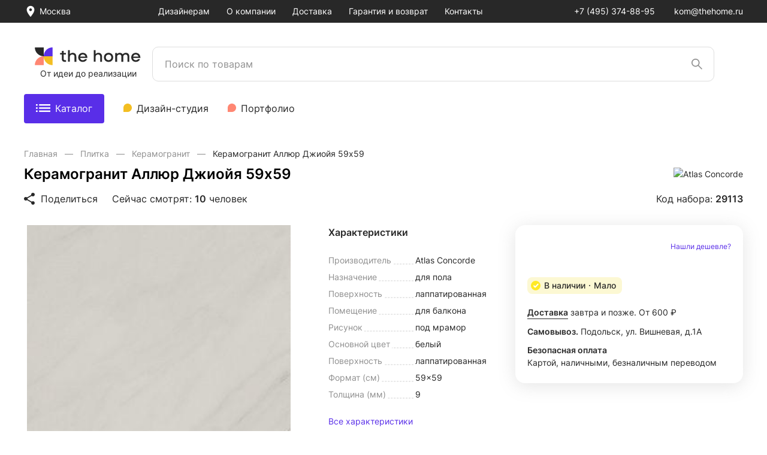

--- FILE ---
content_type: text/html; charset=UTF-8
request_url: https://thehome.ru/product/keramogranit-allyur-dzhioyya-59kh59-29113/
body_size: 30767
content:
<!DOCTYPE html>
<html lang="ru">
<head>
    <meta charset="UTF-8">
    <meta http-equiv="X-UA-Compatible" content="IE=edge">
    <meta name="viewport" content="width=device-width, initial-scale=1.0">
	<link rel="icon" href="/favicon.svg">
    <title>Керамогранит Аллюр Джиойя 59х59: 3 402 ₽ - купить в Москве в интернет-магазине The Home</title>
    <meta http-equiv="Content-Type" content="text/html; charset=UTF-8" />
<meta name="keywords" content="Керамогранит Аллюр Джиойя 59х59 купить, Керамогранит Аллюр Джиойя 59х59 цена" />
<meta name="description" content="Керамогранит Аллюр Джиойя 59х59 купить по цене 3 402 ₽ в интернет-магазине The Home. Доставка по Москве и МО. " />
<link href="/bitrix/js/main/core/css/core.min.css?17041369443575" type="text/css" rel="stylesheet" />



<link href="/bitrix/js/ui/fonts/opensans/ui.font.opensans.min.css?17041369671861" type="text/css"  rel="stylesheet" />
<link href="/bitrix/js/main/popup/dist/main.popup.bundle.min.css?170413694123520" type="text/css"  rel="stylesheet" />
<link href="/local/css/vendor/swiper.min.css?166184970013872" type="text/css"  data-template-style="true"  rel="stylesheet" />
<link href="/local/css/vendor/fancybox.min.css?168802026012792" type="text/css"  data-template-style="true"  rel="stylesheet" />
<link href="/local/css/vendor/custom-fancy-carousel.css?16880202601182" type="text/css"  data-template-style="true"  rel="stylesheet" />
<link href="/local/css/vendor/range-slider.min.css?16618497007572" type="text/css"  data-template-style="true"  rel="stylesheet" />
<link href="/local/css/bundle/global.min.css?1688020260305504" type="text/css"  data-template-style="true"  rel="stylesheet" />
<link href="/local/css/custom.css?17435743291634" type="text/css"  data-template-style="true"  rel="stylesheet" />
<script type="text/javascript">if(!window.BX)window.BX={};if(!window.BX.message)window.BX.message=function(mess){if(typeof mess==='object'){for(let i in mess) {BX.message[i]=mess[i];} return true;}};</script>
<script type="text/javascript">(window.BX||top.BX).message({'JS_CORE_LOADING':'Загрузка...','JS_CORE_NO_DATA':'- Нет данных -','JS_CORE_WINDOW_CLOSE':'Закрыть','JS_CORE_WINDOW_EXPAND':'Развернуть','JS_CORE_WINDOW_NARROW':'Свернуть в окно','JS_CORE_WINDOW_SAVE':'Сохранить','JS_CORE_WINDOW_CANCEL':'Отменить','JS_CORE_WINDOW_CONTINUE':'Продолжить','JS_CORE_H':'ч','JS_CORE_M':'м','JS_CORE_S':'с','JSADM_AI_HIDE_EXTRA':'Скрыть лишние','JSADM_AI_ALL_NOTIF':'Показать все','JSADM_AUTH_REQ':'Требуется авторизация!','JS_CORE_WINDOW_AUTH':'Войти','JS_CORE_IMAGE_FULL':'Полный размер'});</script>

<script type="text/javascript" src="/bitrix/js/main/core/core.min.js?1704136950260400"></script>

<script>BX.setJSList(['/bitrix/js/main/core/core_ajax.js','/bitrix/js/main/core/core_promise.js','/bitrix/js/main/polyfill/promise/js/promise.js','/bitrix/js/main/loadext/loadext.js','/bitrix/js/main/loadext/extension.js','/bitrix/js/main/polyfill/promise/js/promise.js','/bitrix/js/main/polyfill/find/js/find.js','/bitrix/js/main/polyfill/includes/js/includes.js','/bitrix/js/main/polyfill/matches/js/matches.js','/bitrix/js/ui/polyfill/closest/js/closest.js','/bitrix/js/main/polyfill/fill/main.polyfill.fill.js','/bitrix/js/main/polyfill/find/js/find.js','/bitrix/js/main/polyfill/matches/js/matches.js','/bitrix/js/main/polyfill/core/dist/polyfill.bundle.js','/bitrix/js/main/core/core.js','/bitrix/js/main/polyfill/intersectionobserver/js/intersectionobserver.js','/bitrix/js/main/lazyload/dist/lazyload.bundle.js','/bitrix/js/main/polyfill/core/dist/polyfill.bundle.js','/bitrix/js/main/parambag/dist/parambag.bundle.js']);
BX.setCSSList(['/bitrix/js/main/core/css/core.css','/bitrix/js/main/lazyload/dist/lazyload.bundle.css','/bitrix/js/main/parambag/dist/parambag.bundle.css']);</script>
<script type="text/javascript">(window.BX||top.BX).message({'pull_server_enabled':'N','pull_config_timestamp':'0','pull_guest_mode':'N','pull_guest_user_id':'0'});(window.BX||top.BX).message({'PULL_OLD_REVISION':'Для продолжения корректной работы с сайтом необходимо перезагрузить страницу.'});</script>
<script type="text/javascript">(window.BX||top.BX).message({'LANGUAGE_ID':'ru','FORMAT_DATE':'DD.MM.YYYY','FORMAT_DATETIME':'DD.MM.YYYY HH:MI:SS','COOKIE_PREFIX':'BITRIX_TH','SERVER_TZ_OFFSET':'10800','SITE_ID':'s1','SITE_DIR':'/','USER_ID':'','SERVER_TIME':'1768741083','USER_TZ_OFFSET':'0','USER_TZ_AUTO':'Y','bitrix_sessid':'f13fbc0ed9f81bbd4640ee0c550b6c29'});</script>


<script type="text/javascript" src="/bitrix/js/pull/protobuf/protobuf.min.js?170413667476433"></script>
<script type="text/javascript" src="/bitrix/js/pull/protobuf/model.min.js?170413667414190"></script>
<script type="text/javascript" src="/bitrix/js/rest/client/rest.client.min.js?17041367179240"></script>
<script type="text/javascript" src="/bitrix/js/pull/client/pull.client.min.js?170413667443841"></script>
<script type="text/javascript" src="/bitrix/js/main/popup/dist/main.popup.bundle.min.js?170413694161026"></script>
<script type="text/javascript">
					(function () {
						"use strict";

						var counter = function ()
						{
							var cookie = (function (name) {
								var parts = ("; " + document.cookie).split("; " + name + "=");
								if (parts.length == 2) {
									try {return JSON.parse(decodeURIComponent(parts.pop().split(";").shift()));}
									catch (e) {}
								}
							})("BITRIX_CONVERSION_CONTEXT_s1");

							if (cookie && cookie.EXPIRE >= BX.message("SERVER_TIME"))
								return;

							var request = new XMLHttpRequest();
							request.open("POST", "/bitrix/tools/conversion/ajax_counter.php", true);
							request.setRequestHeader("Content-type", "application/x-www-form-urlencoded");
							request.send(
								"SITE_ID="+encodeURIComponent("s1")+
								"&sessid="+encodeURIComponent(BX.bitrix_sessid())+
								"&HTTP_REFERER="+encodeURIComponent(document.referrer)
							);
						};

						if (window.frameRequestStart === true)
							BX.addCustomEvent("onFrameDataReceived", counter);
						else
							BX.ready(counter);
					})();
				</script>



<script type="text/javascript" src="/local/js/vendor/jquery-3.6.0.min.js?166184970089500"></script>
<script type="text/javascript" src="/local/js/vendor/jquery.fancybox.min.js?168802026068265"></script>
<script type="text/javascript" src="/local/js/vendor/scroll-lock.min.js?166184970012420"></script>
<script type="text/javascript" src="/local/js/vendor/js.cookie.min.js?16618497001680"></script>
<script type="text/javascript" src="/local/js/vendor/jquery.mask.min.js?16618497008327"></script>
<script type="text/javascript" src="/local/js/vendor/swiper.min.js?1661846700145870"></script>
<script type="text/javascript" src="/local/js/script.js?16650462001878"></script>
<script type="text/javascript" src="/local/js/bundle/global.js?17029081882273496"></script>
<script type="text/javascript" src="/local/js/functions.js?166738812081478"></script>
<script type="text/javascript" src="/local/js/sliders.js?16618467001094"></script>
<script type="text/javascript" src="/local/js/carousels.js?166184670012856"></script>
<script type="text/javascript" src="/local/js/square-list.js?16618467001544"></script>
<script type="text/javascript" src="/local/js/tab-manager.js?16618467001305"></script>
<script type="text/javascript" src="/local/js/app-modules.js?166184970012694"></script>
<script type="text/javascript" src="/local/js/page-exec.js?16618497008568"></script>
<script type="text/javascript" src="/local/js/stcalc.js?16618497005534"></script>
<script type="text/javascript">var _ba = _ba || []; _ba.push(["aid", "939817c2e6eeb2cb1073cd2fbe30c020"]); _ba.push(["host", "thehome.ru"]); (function() {var ba = document.createElement("script"); ba.type = "text/javascript"; ba.async = true;ba.src = (document.location.protocol == "https:" ? "https://" : "http://") + "bitrix.info/ba.js";var s = document.getElementsByTagName("script")[0];s.parentNode.insertBefore(ba, s);})();</script>


	<meta name="yandex-verification" content="eb18d7c05fe2931c" />

<!-- Yandex.Metrika counter -->
<script type="text/javascript" >
	(function(m,e,t,r,i,k,a){m[i]=m[i]||function(){(m[i].a=m[i].a||[]).push(arguments)};
	m[i].l=1*new Date();k=e.createElement(t),a=e.getElementsByTagName(t)[0],k.async=1,k.src=r,a.parentNode.insertBefore(k,a)})
	(window, document, "script", "https://mc.yandex.ru/metrika/tag.js", "ym");

	ym(86911123, "init", {
        clickmap:true,
        trackLinks:true,
        accurateTrackBounce:true,
        webvisor:true
	});
</script>
<noscript><div><img src="https://mc.yandex.ru/watch/86911123"; style="position:absolute; left:-9999px;" alt="" /></div></noscript>
<!-- /Yandex.Metrika counter -->	<meta name="google-site-verification" content="JFrh_AOTTBFzOVXscX6smmsdId-ekf1z4lrlgKSXEPc" />

<!-- Global site tag (gtag.js) - Google Analytics -->
<script async src="https://www.googletagmanager.com/gtag/js?id=G-65NV1GSZYS"</script>;
<script>
	window.dataLayer = window.dataLayer || [];
	function gtag(){dataLayer.push(arguments);}
	gtag('js', new Date());

	gtag('config', 'G-65NV1GSZYS');
</script>
</head>
<body>
<div id="app">
<header class="header">
    <div class="header-desktop">

        <div class="header-desktop__top">
            <div class="container">
                <div class="header-desktop__top-list">
                    <div class="header-desktop__top-location">

                        <div class="location-select">
                            <button class="location-select__btn">
                                <div class="location-select__icon">
                                    <img src="/local/img/icons/location.svg" alt="">
                                </div>
                                <div class="location-select__text">
                                    Москва                                </div>
                            </button>
                        </div>

                    </div>

                    <div class="header-desktop__top-menu is-styled-scroll-menu">
                                                <nav class="menu-main">
                            <ul class="menu-main__list">
                                <!-- Modificator: active -->
                                                                    <li class="menu-main__item"><a class="menu-main__link" href="/">
                                            Дизайнерам</a>
                                    </li>
                                                                    <li class="menu-main__item"><a class="menu-main__link" href="/about/">
                                            О компании</a>
                                    </li>
                                                                    <li class="menu-main__item"><a class="menu-main__link" href="/delivery/">
                                            Доставка</a>
                                    </li>
                                                                    <li class="menu-main__item"><a class="menu-main__link" href="/return/">
                                            Гарантия и возврат</a>
                                    </li>
                                                                    <li class="menu-main__item"><a class="menu-main__link" href="/contacts/">
                                            Контакты</a>
                                    </li>
                                                            </ul>
                        </nav>
                                            </div>

                    <div class="header-desktop__top-contact">

                        <div class="menu-contact">
                            <ul class="menu-contact__list">
                                <li class="menu-contact__item"><a class="menu-contact__link" href="tel:+74953748895">
                                        +7 (495) 374-88-95                                    </a></li>
                                <li class="menu-contact__item"><a class="menu-contact__link" href="mailto:kom@thehome.ru">
                                        kom@thehome.ru</a></li>
                            </ul>
                        </div>

                    </div>
                </div>
            </div>
        </div>

        <div class="header-desktop__center">
            <div class="container">
                <div class="header-desktop__center-list">
                    <div class="header-desktop__center-logo">

                        <div class="logo">
                            <a href="/" class="logo__link">
								<img src="/local/img/logo.svg" title="The Home">
							</a> <!-- Modificator: active -->
                        </div>
                        <div class="header-desktop__logo-text">
                            От идеи до реализации
                        </div>
                    </div>
                    <div class="header-desktop__center-search">


                                                <div class="js-vueSearch" data-q=""></div>
                    </div>
                    <div class="header-desktop__center-menu">

                    </div>
                </div>
            </div>
        </div>

        <div class="header-desktop__bottom">
            <div class="container">

                <div class="header-desktop__bottom-list">
                    <div class="header-desktop__bottom-catalog-btn">
                        <a class="submenu__link submenu__link--catalog-primary jsa-megaDesk-btn" href="/catalog/">
                            <span class="submenu__link-icon-o">
                                <img src="/local/img/icons/catalog-icon.svg" alt="">
                            </span>
                            <span class="submenu__link-icon-c"><span class="ui-x"></span></span>
                            Каталог
                        </a>
                    </div>
                    <div class="header-desktop__bottom-menu">
                        <nav class="submenu">
    <ul class="submenu__list">
        <!-- Modificator: submenu__link--label -> добавляет иконку -->
        <!-- Modificator: submenu__link--label-peach -> цвет иконки -->
        <!-- Modificator: active -->
                    <li class="submenu__item">
                                    <img src="/upload/uf/1fb/3objt3n1wsx8xxxis7klm9cyg9u6rmoz.svg">&nbsp
                                <a class="submenu__link" href="https://promo.thehome.ru/">
                    Дизайн-студия                </a>
            </li>
                    <li class="submenu__item">
                                    <img src="/upload/uf/c0e/kl7kw60mnk9k2jsg7o0bctuez4ju63aa.svg">&nbsp
                                <a class="submenu__link" href="/designs/kvartiry/">
                    Портфолио                </a>
            </li>
            </ul>
</nav>

                    </div>
                </div>

            </div>
        </div>

        <div class="header-desktop__catalog">
            <noindex>
<div class="ctl jsa-megaDesk">
    <div class='ctl__body container'>
        <div class="ctl__left left-ctl">
            <ul class="left-ctl__list">
                                                            <li class="left-ctl__item jsa-megaDesk-item active"
                            data-name="1">
                            <a href="/catalog/santehnika/" rel="nofollow" class="left-ctl__link">
                                <div class="left-ctl__icon">
                                    <img src="/upload/resize_cache/uf/6ce/30_30_2/fe8hnu9feys5khz9gzilyd3ztcjl4fui.png" alt="Сантехника">
                                </div>
                                <div class="left-ctl__text">
                                    Сантехника                                </div>
                                <div class="left-ctl__btn">
                                    <svg width="7" height="12" viewBox="0 0 7 12" fill="none"
                                         xmlns="http://www.w3.org/2000/svg">
                                        <path d="M1.01758 1.2998L6.04565 6.00334L1.11196 10.8058" stroke="#909090"/>
                                    </svg>
                                </div>
                            </a>
                        </li>
                                                                                    <li class="left-ctl__item jsa-megaDesk-item"
                            data-name="4">
                            <a href="/catalog/svet/" rel="nofollow" class="left-ctl__link">
                                <div class="left-ctl__icon">
                                    <img src="/upload/resize_cache/uf/358/30_30_2/k0xl48kwumhoiy6ik4z30hymqaqrvooi.png" alt="Свет">
                                </div>
                                <div class="left-ctl__text">
                                    Свет                                </div>
                                <div class="left-ctl__btn">
                                    <svg width="7" height="12" viewBox="0 0 7 12" fill="none"
                                         xmlns="http://www.w3.org/2000/svg">
                                        <path d="M1.01758 1.2998L6.04565 6.00334L1.11196 10.8058" stroke="#909090"/>
                                    </svg>
                                </div>
                            </a>
                        </li>
                                                                                    <li class="left-ctl__item jsa-megaDesk-item"
                            data-name="5">
                            <a href="/catalog/parket/" rel="nofollow" class="left-ctl__link">
                                <div class="left-ctl__icon">
                                    <img src="/upload/resize_cache/uf/1d0/30_30_2/m3c19p3fpp8toa5mu7hs6e0uh8y80h3k.png" alt="Напольные покрытия">
                                </div>
                                <div class="left-ctl__text">
                                    Напольные покрытия                                </div>
                                <div class="left-ctl__btn">
                                    <svg width="7" height="12" viewBox="0 0 7 12" fill="none"
                                         xmlns="http://www.w3.org/2000/svg">
                                        <path d="M1.01758 1.2998L6.04565 6.00334L1.11196 10.8058" stroke="#909090"/>
                                    </svg>
                                </div>
                            </a>
                        </li>
                                                                                    <li class="left-ctl__item jsa-megaDesk-item"
                            data-name="3">
                            <a href="/catalog/plitka/" rel="nofollow" class="left-ctl__link">
                                <div class="left-ctl__icon">
                                    <img src="/upload/resize_cache/uf/126/30_30_2/l8l7igdrfppg8jfhs7ly2tybpqrvqtfo.png" alt="Плитка">
                                </div>
                                <div class="left-ctl__text">
                                    Плитка                                </div>
                                <div class="left-ctl__btn">
                                    <svg width="7" height="12" viewBox="0 0 7 12" fill="none"
                                         xmlns="http://www.w3.org/2000/svg">
                                        <path d="M1.01758 1.2998L6.04565 6.00334L1.11196 10.8058" stroke="#909090"/>
                                    </svg>
                                </div>
                            </a>
                        </li>
                                                                                    <li class="left-ctl__item jsa-megaDesk-item"
                            data-name="6">
                            <a href="/catalog/mebel/" rel="nofollow" class="left-ctl__link">
                                <div class="left-ctl__icon">
                                    <img src="/upload/resize_cache/uf/712/30_30_2/yi7kt488e8qb3vvy69ojmzp5rqqq8nw8.png" alt="Мебель">
                                </div>
                                <div class="left-ctl__text">
                                    Мебель                                </div>
                                <div class="left-ctl__btn">
                                    <svg width="7" height="12" viewBox="0 0 7 12" fill="none"
                                         xmlns="http://www.w3.org/2000/svg">
                                        <path d="M1.01758 1.2998L6.04565 6.00334L1.11196 10.8058" stroke="#909090"/>
                                    </svg>
                                </div>
                            </a>
                        </li>
                                                                                    <li class="left-ctl__item jsa-megaDesk-item"
                            data-name="9">
                            <a href="/catalog/stena/" rel="nofollow" class="left-ctl__link">
                                <div class="left-ctl__icon">
                                    <img src="/upload/resize_cache/uf/759/30_30_2/7zczgjg3aj3wqw6y952w69visifxkkgc.jpg" alt="Стеновые панели">
                                </div>
                                <div class="left-ctl__text">
                                    Стеновые панели                                </div>
                                <div class="left-ctl__btn">
                                    <svg width="7" height="12" viewBox="0 0 7 12" fill="none"
                                         xmlns="http://www.w3.org/2000/svg">
                                        <path d="M1.01758 1.2998L6.04565 6.00334L1.11196 10.8058" stroke="#909090"/>
                                    </svg>
                                </div>
                            </a>
                        </li>
                                                                                    <li class="left-ctl__item jsa-megaDesk-item"
                            data-name="8">
                            <a href="/catalog/electrotechnika/" rel="nofollow" class="left-ctl__link">
                                <div class="left-ctl__icon">
                                    <img src="/upload/resize_cache/uf/4bb/30_30_2/ftij2qfjps43r6zh2kimytih9f882jus.png" alt="Электротехника">
                                </div>
                                <div class="left-ctl__text">
                                    Электротехника                                </div>
                                <div class="left-ctl__btn">
                                    <svg width="7" height="12" viewBox="0 0 7 12" fill="none"
                                         xmlns="http://www.w3.org/2000/svg">
                                        <path d="M1.01758 1.2998L6.04565 6.00334L1.11196 10.8058" stroke="#909090"/>
                                    </svg>
                                </div>
                            </a>
                        </li>
                                                    </ul>

                            <ul class="left-ctl__list">
                                            <li class="left-ctl__item">
                            <a href="https://promo.thehome.ru/" rel="nofollow" class="left-ctl__link">
                                <div class="left-ctl__icon left-ctl__icon--small">
                                    <img src="/upload/uf/1fb/3objt3n1wsx8xxxis7klm9cyg9u6rmoz.svg" alt="Дизайн-студия">
                                </div>
                                <div class="left-ctl__text">
                                    Дизайн-студия                                </div>
                            </a>
                        </li>
                                            <li class="left-ctl__item">
                            <a href="/designs/kvartiry/" rel="nofollow" class="left-ctl__link">
                                <div class="left-ctl__icon left-ctl__icon--small">
                                    <img src="/upload/uf/c0e/kl7kw60mnk9k2jsg7o0bctuez4ju63aa.svg" alt="Портфолио">
                                </div>
                                <div class="left-ctl__text">
                                    Портфолио                                </div>
                            </a>
                        </li>
                                    </ul>
                    </div>

        <div class="ctl__right">
                            <div class="right-ctl jsa-megaDesk-itemContent  active" data-name="1">
                                        <div class="right-ctl__body">
                        <div class="section-right-ctl">
                            <!-- Три колонки. Равномерно разделить элементы по колонкам -->
                                                            <div class="section-right-ctl__col">
                                                                            <!-- js-listHide и data-js-list если элементов больше 5 -->
                                        <ul class="section-right-ctl__list js-listHide "
                                             data-js-list="not-active">
                                            <!-- Заголовок -->
                                            <li class="section-right-ctl__item section-right-ctl__item--sec">
                                                <a href="/catalog/santehnika/mebel-dlya-vannoy/" rel="nofollow" class="section-right-ctl__link">Мебель для ванной</a>
                                            </li>
                                                                                                                                                <!-- Первые 5 элементов -->
                                                    <li class="section-right-ctl__item">
                                                        <a href="/catalog/santehnika/mebel-dlya-vannoy/zerkala-dlya-vannoy/" rel="nofollow" class="section-right-ctl__link">Зеркала</a>
                                                    </li>
                                                                                                                                                                                                <!-- Первые 5 элементов -->
                                                    <li class="section-right-ctl__item">
                                                        <a href="/catalog/santehnika/mebel-dlya-vannoy/tumby-s-rakovinoy/" rel="nofollow" class="section-right-ctl__link">Тумбы с раковиной</a>
                                                    </li>
                                                                                                                                                                                                <!-- Первые 5 элементов -->
                                                    <li class="section-right-ctl__item">
                                                        <a href="/catalog/santehnika/mebel-dlya-vannoy/tumby-dlya-vannoy/" rel="nofollow" class="section-right-ctl__link">Тумбы под раковину</a>
                                                    </li>
                                                                                                                                                                                                <!-- Первые 5 элементов -->
                                                    <li class="section-right-ctl__item">
                                                        <a href="/catalog/santehnika/mebel-dlya-vannoy/zerkalnye-shkafy/" rel="nofollow" class="section-right-ctl__link">Зеркальные шкафы</a>
                                                    </li>
                                                                                                                                                                                                <!-- Первые 5 элементов -->
                                                    <li class="section-right-ctl__item">
                                                        <a href="/catalog/santehnika/mebel-dlya-vannoy/shkafy-penaly/" rel="nofollow" class="section-right-ctl__link">Шкафы-пеналы</a>
                                                    </li>
                                                                                                                                                                                                <!-- Остальные элементы -->
                                                    <li class="section-right-ctl__item js-listHide-item not-active">
                                                        <a href="/catalog/santehnika/mebel-dlya-vannoy/komplekty-mebeli/" rel="nofollow" class="section-right-ctl__link">Комплекты мебели</a>
                                                    </li>
                                                                                                                                                                                        <!-- Выводим если элементов больше 5 -->
                                                <li class="section-right-ctl__item section-right-ctl__item--more">
                                                    <button class="section-right-ctl__btn js-listHide-btn"><span class="js-origin active">Ещё 1</span><span class="js-hide">Cвернуть</span></button>
                                                </li>
                                                                                    </ul>
                                                                            <!-- js-listHide и data-js-list если элементов больше 5 -->
                                        <ul class="section-right-ctl__list "
                                            >
                                            <!-- Заголовок -->
                                            <li class="section-right-ctl__item section-right-ctl__item--sec">
                                                <a href="/catalog/santehnika/vanny/" rel="nofollow" class="section-right-ctl__link">Ванны</a>
                                            </li>
                                                                                                                                                <!-- Первые 5 элементов -->
                                                    <li class="section-right-ctl__item">
                                                        <a href="/catalog/santehnika/vanny/akrilovye-vanny/" rel="nofollow" class="section-right-ctl__link">Акриловые</a>
                                                    </li>
                                                                                                                                                                                                <!-- Первые 5 элементов -->
                                                    <li class="section-right-ctl__item">
                                                        <a href="/catalog/santehnika/vanny/chugunnye-vanny/" rel="nofollow" class="section-right-ctl__link">Чугунные</a>
                                                    </li>
                                                                                                                                                                                                <!-- Первые 5 элементов -->
                                                    <li class="section-right-ctl__item">
                                                        <a href="/catalog/santehnika/vanny/stalnye-vanny/" rel="nofollow" class="section-right-ctl__link">Стальные</a>
                                                    </li>
                                                                                                                                                                                                <!-- Первые 5 элементов -->
                                                    <li class="section-right-ctl__item">
                                                        <a href="/catalog/santehnika/vanny/yglovaya-konstrykcia-da/" rel="nofollow" class="section-right-ctl__link">Угловые</a>
                                                    </li>
                                                                                                                                                                                                <!-- Первые 5 элементов -->
                                                    <li class="section-right-ctl__item">
                                                        <a href="/catalog/santehnika/vanny/sistema-gidromassaja-est-uzhe-ustanovlena/" rel="nofollow" class="section-right-ctl__link">Гидромассажные</a>
                                                    </li>
                                                                                                                                                                                </ul>
                                                                            <!-- js-listHide и data-js-list если элементов больше 5 -->
                                        <ul class="section-right-ctl__list "
                                            >
                                            <!-- Заголовок -->
                                            <li class="section-right-ctl__item section-right-ctl__item--sec">
                                                <a href="/catalog/santehnika/rakoviny/" rel="nofollow" class="section-right-ctl__link">Раковины</a>
                                            </li>
                                                                                                                                                <!-- Первые 5 элементов -->
                                                    <li class="section-right-ctl__item">
                                                        <a href="/catalog/santehnika/rakoviny/podvesnyye-rakoviny/" rel="nofollow" class="section-right-ctl__link">Подвесные</a>
                                                    </li>
                                                                                                                                                                                                <!-- Первые 5 элементов -->
                                                    <li class="section-right-ctl__item">
                                                        <a href="/catalog/santehnika/rakoviny/nakladnyye-rakoviny/" rel="nofollow" class="section-right-ctl__link">Накладные</a>
                                                    </li>
                                                                                                                                                                                                <!-- Первые 5 элементов -->
                                                    <li class="section-right-ctl__item">
                                                        <a href="/catalog/santehnika/rakoviny/vstraivaemye-rakoviny/" rel="nofollow" class="section-right-ctl__link">Встраиваемые</a>
                                                    </li>
                                                                                                                                                                                                <!-- Первые 5 элементов -->
                                                    <li class="section-right-ctl__item">
                                                        <a href="/catalog/santehnika/rakoviny/poluvstraivaemye-rakoviny/" rel="nofollow" class="section-right-ctl__link">Полувстраиваемые</a>
                                                    </li>
                                                                                                                                                                                                <!-- Первые 5 элементов -->
                                                    <li class="section-right-ctl__item">
                                                        <a href="/catalog/santehnika/rakoviny/napolnye-rakoviny/" rel="nofollow" class="section-right-ctl__link">Напольные </a>
                                                    </li>
                                                                                                                                                                                </ul>
                                                                            <!-- js-listHide и data-js-list если элементов больше 5 -->
                                        <ul class="section-right-ctl__list "
                                            >
                                            <!-- Заголовок -->
                                            <li class="section-right-ctl__item section-right-ctl__item--sec">
                                                <a href="/catalog/santehnika/bide/" rel="nofollow" class="section-right-ctl__link">Биде</a>
                                            </li>
                                                                                                                                                <!-- Первые 5 элементов -->
                                                    <li class="section-right-ctl__item">
                                                        <a href="/catalog/santehnika/bide/podvesnye-bide/" rel="nofollow" class="section-right-ctl__link">Подвесные</a>
                                                    </li>
                                                                                                                                                                                                <!-- Первые 5 элементов -->
                                                    <li class="section-right-ctl__item">
                                                        <a href="/catalog/santehnika/bide/bide-napolnye/" rel="nofollow" class="section-right-ctl__link">Напольные</a>
                                                    </li>
                                                                                                                                                                                </ul>
                                                                            <!-- js-listHide и data-js-list если элементов больше 5 -->
                                        <ul class="section-right-ctl__list  section-right-ctl__list--clear"
                                            >
                                            <!-- Заголовок -->
                                            <li class="section-right-ctl__item section-right-ctl__item--sec">
                                                <a href="/catalog/santehnika/aksessuary/" rel="nofollow" class="section-right-ctl__link">Аксессуары для ванной</a>
                                            </li>
                                                                                                                                </ul>
                                                                    </div>
                                                            <div class="section-right-ctl__col">
                                                                            <!-- js-listHide и data-js-list если элементов больше 5 -->
                                        <ul class="section-right-ctl__list js-listHide "
                                             data-js-list="not-active">
                                            <!-- Заголовок -->
                                            <li class="section-right-ctl__item section-right-ctl__item--sec">
                                                <a href="/catalog/santehnika/unitazy/" rel="nofollow" class="section-right-ctl__link">Унитазы </a>
                                            </li>
                                                                                                                                                <!-- Первые 5 элементов -->
                                                    <li class="section-right-ctl__item">
                                                        <a href="/catalog/santehnika/unitazy/podvesnye-unitazy/" rel="nofollow" class="section-right-ctl__link">Подвесные</a>
                                                    </li>
                                                                                                                                                                                                <!-- Первые 5 элементов -->
                                                    <li class="section-right-ctl__item">
                                                        <a href="/catalog/santehnika/unitazy/montaj-napolnyy/" rel="nofollow" class="section-right-ctl__link">Напольные</a>
                                                    </li>
                                                                                                                                                                                                <!-- Первые 5 элементов -->
                                                    <li class="section-right-ctl__item">
                                                        <a href="/catalog/santehnika/unitazy/gotovyye-resheniya/" rel="nofollow" class="section-right-ctl__link">Комплекты (с инсталляцией) </a>
                                                    </li>
                                                                                                                                                                                                <!-- Первые 5 элементов -->
                                                    <li class="section-right-ctl__item">
                                                        <a href="/catalog/santehnika/unitazy/unitazy-kompakt/" rel="nofollow" class="section-right-ctl__link">Унитазы-компакт</a>
                                                    </li>
                                                                                                                                                                                                <!-- Первые 5 элементов -->
                                                    <li class="section-right-ctl__item">
                                                        <a href="/catalog/santehnika/unitazy/pristavnye-unitazy/" rel="nofollow" class="section-right-ctl__link">Приставные</a>
                                                    </li>
                                                                                                                                                                                                <!-- Остальные элементы -->
                                                    <li class="section-right-ctl__item js-listHide-item not-active">
                                                        <a href="/catalog/santehnika/unitazy/unitazy-s-funktsiey-bide/" rel="nofollow" class="section-right-ctl__link">С функцией биде</a>
                                                    </li>
                                                                                                                                                                                        <!-- Выводим если элементов больше 5 -->
                                                <li class="section-right-ctl__item section-right-ctl__item--more">
                                                    <button class="section-right-ctl__btn js-listHide-btn"><span class="js-origin active">Ещё 1</span><span class="js-hide">Cвернуть</span></button>
                                                </li>
                                                                                    </ul>
                                                                            <!-- js-listHide и data-js-list если элементов больше 5 -->
                                        <ul class="section-right-ctl__list "
                                            >
                                            <!-- Заголовок -->
                                            <li class="section-right-ctl__item section-right-ctl__item--sec">
                                                <a href="/catalog/santehnika/smesiteli/" rel="nofollow" class="section-right-ctl__link">Смесители</a>
                                            </li>
                                                                                                                                                <!-- Первые 5 элементов -->
                                                    <li class="section-right-ctl__item">
                                                        <a href="/catalog/santehnika/smesiteli/smesitely-dlya-vanny/" rel="nofollow" class="section-right-ctl__link">Для ванны</a>
                                                    </li>
                                                                                                                                                                                                <!-- Первые 5 элементов -->
                                                    <li class="section-right-ctl__item">
                                                        <a href="/catalog/santehnika/smesiteli/smesitely-dlya-rakoviny/" rel="nofollow" class="section-right-ctl__link">Для раковины</a>
                                                    </li>
                                                                                                                                                                                                <!-- Первые 5 элементов -->
                                                    <li class="section-right-ctl__item">
                                                        <a href="/catalog/santehnika/smesiteli/smesitely-dlya-dusha/" rel="nofollow" class="section-right-ctl__link">Для душа</a>
                                                    </li>
                                                                                                                                                                                                <!-- Первые 5 элементов -->
                                                    <li class="section-right-ctl__item">
                                                        <a href="/catalog/santehnika/smesiteli/smesitely-dlya-kukhonnoy-moyki/" rel="nofollow" class="section-right-ctl__link">Для кухни</a>
                                                    </li>
                                                                                                                                                                                                <!-- Первые 5 элементов -->
                                                    <li class="section-right-ctl__item">
                                                        <a href="/catalog/santehnika/smesiteli/smesitely-dlya-bide/" rel="nofollow" class="section-right-ctl__link">Для биде</a>
                                                    </li>
                                                                                                                                                                                </ul>
                                                                            <!-- js-listHide и data-js-list если элементов больше 5 -->
                                        <ul class="section-right-ctl__list "
                                            >
                                            <!-- Заголовок -->
                                            <li class="section-right-ctl__item section-right-ctl__item--sec">
                                                <a href="/catalog/santehnika/dushevaya-programma/" rel="nofollow" class="section-right-ctl__link">Душевая программа</a>
                                            </li>
                                                                                                                                                <!-- Первые 5 элементов -->
                                                    <li class="section-right-ctl__item">
                                                        <a href="/catalog/santehnika/dushevaya-programma/dushevye-stoyki/" rel="nofollow" class="section-right-ctl__link">Душевые стойки</a>
                                                    </li>
                                                                                                                                                                                                <!-- Первые 5 элементов -->
                                                    <li class="section-right-ctl__item">
                                                        <a href="/catalog/santehnika/dushevaya-programma/gigienicheskie-dushi/" rel="nofollow" class="section-right-ctl__link">Гигиенические души</a>
                                                    </li>
                                                                                                                                                                                                <!-- Первые 5 элементов -->
                                                    <li class="section-right-ctl__item">
                                                        <a href="/catalog/santehnika/dushevaya-programma/dushevye-garnitury/" rel="nofollow" class="section-right-ctl__link">Душевые гарнитуры</a>
                                                    </li>
                                                                                                                                                                                                <!-- Первые 5 элементов -->
                                                    <li class="section-right-ctl__item">
                                                        <a href="/catalog/santehnika/dushevaya-programma/dushevye-nabory/" rel="nofollow" class="section-right-ctl__link">Душевые наборы</a>
                                                    </li>
                                                                                                                                                                                                <!-- Первые 5 элементов -->
                                                    <li class="section-right-ctl__item">
                                                        <a href="/catalog/santehnika/dushevaya-programma/dushevye-sistemy/" rel="nofollow" class="section-right-ctl__link">Душевые системы</a>
                                                    </li>
                                                                                                                                                                                </ul>
                                                                            <!-- js-listHide и data-js-list если элементов больше 5 -->
                                        <ul class="section-right-ctl__list  section-right-ctl__list--clear"
                                            >
                                            <!-- Заголовок -->
                                            <li class="section-right-ctl__item section-right-ctl__item--sec">
                                                <a href="/catalog/santehnika/poddony/" rel="nofollow" class="section-right-ctl__link">Душевые поддоны</a>
                                            </li>
                                                                                                                                </ul>
                                                                    </div>
                                                            <div class="section-right-ctl__col">
                                                                            <!-- js-listHide и data-js-list если элементов больше 5 -->
                                        <ul class="section-right-ctl__list js-listHide "
                                             data-js-list="not-active">
                                            <!-- Заголовок -->
                                            <li class="section-right-ctl__item section-right-ctl__item--sec">
                                                <a href="/catalog/santehnika/dushevye-ograzhdeniya/" rel="nofollow" class="section-right-ctl__link">Душевые кабины и ограждения</a>
                                            </li>
                                                                                                                                                <!-- Первые 5 элементов -->
                                                    <li class="section-right-ctl__item">
                                                        <a href="/catalog/santehnika/dushevye-kabiny-i-boksy/dushevye-kabiny/" rel="nofollow" class="section-right-ctl__link">Душевые кабины</a>
                                                    </li>
                                                                                                                                                                                                <!-- Первые 5 элементов -->
                                                    <li class="section-right-ctl__item">
                                                        <a href="/catalog/santehnika/dushevye-kabiny-i-boksy/dushevye-boksy/" rel="nofollow" class="section-right-ctl__link">Душевые боксы</a>
                                                    </li>
                                                                                                                                                                                                <!-- Первые 5 элементов -->
                                                    <li class="section-right-ctl__item">
                                                        <a href="/catalog/santehnika/dushevye-ograzhdeniya/dushevye-ugolki/" rel="nofollow" class="section-right-ctl__link">Душевые уголки</a>
                                                    </li>
                                                                                                                                                                                                <!-- Первые 5 элементов -->
                                                    <li class="section-right-ctl__item">
                                                        <a href="/catalog/santehnika/dushevye-ograzhdeniya/dushevye-dveri/" rel="nofollow" class="section-right-ctl__link">Душевые двери</a>
                                                    </li>
                                                                                                                                                                                                <!-- Первые 5 элементов -->
                                                    <li class="section-right-ctl__item">
                                                        <a href="/catalog/santehnika/dushevye-ograzhdeniya/dushevye-peregorodki/" rel="nofollow" class="section-right-ctl__link">Душевые перегородки</a>
                                                    </li>
                                                                                                                                                                                                <!-- Остальные элементы -->
                                                    <li class="section-right-ctl__item js-listHide-item not-active">
                                                        <a href="/catalog/santehnika/dushevye-ograzhdeniya/shtorki-na-vannu/" rel="nofollow" class="section-right-ctl__link">Шторки на ванну</a>
                                                    </li>
                                                                                                                                                                                        <!-- Выводим если элементов больше 5 -->
                                                <li class="section-right-ctl__item section-right-ctl__item--more">
                                                    <button class="section-right-ctl__btn js-listHide-btn"><span class="js-origin active">Ещё 1</span><span class="js-hide">Cвернуть</span></button>
                                                </li>
                                                                                    </ul>
                                                                            <!-- js-listHide и data-js-list если элементов больше 5 -->
                                        <ul class="section-right-ctl__list "
                                            >
                                            <!-- Заголовок -->
                                            <li class="section-right-ctl__item section-right-ctl__item--sec">
                                                <a href="/catalog/santehnika/installyatsii/" rel="nofollow" class="section-right-ctl__link">Инсталляции</a>
                                            </li>
                                                                                                                                                <!-- Первые 5 элементов -->
                                                    <li class="section-right-ctl__item">
                                                        <a href="/catalog/santehnika/installyatsii/installyatsii-s-unitazom/" rel="nofollow" class="section-right-ctl__link">С унитазом</a>
                                                    </li>
                                                                                                                                                                                                <!-- Первые 5 элементов -->
                                                    <li class="section-right-ctl__item">
                                                        <a href="/catalog/santehnika/installyatsii/installyatsii-dlya-unitazov/" rel="nofollow" class="section-right-ctl__link">Для унитазов</a>
                                                    </li>
                                                                                                                                                                                                <!-- Первые 5 элементов -->
                                                    <li class="section-right-ctl__item">
                                                        <a href="/catalog/santehnika/installyatsii/installyatsii-dlya-bide/" rel="nofollow" class="section-right-ctl__link">Для биде</a>
                                                    </li>
                                                                                                                                                                                                <!-- Первые 5 элементов -->
                                                    <li class="section-right-ctl__item">
                                                        <a href="/catalog/santehnika/installyatsii/installyatsii-dlya-rakovin/" rel="nofollow" class="section-right-ctl__link">Для раковин</a>
                                                    </li>
                                                                                                                                                                                                <!-- Первые 5 элементов -->
                                                    <li class="section-right-ctl__item">
                                                        <a href="/catalog/santehnika/installyatsii/installyatsii-dlya-pissuarov/" rel="nofollow" class="section-right-ctl__link">Для писсуаров</a>
                                                    </li>
                                                                                                                                                                                </ul>
                                                                            <!-- js-listHide и data-js-list если элементов больше 5 -->
                                        <ul class="section-right-ctl__list "
                                            >
                                            <!-- Заголовок -->
                                            <li class="section-right-ctl__item section-right-ctl__item--sec">
                                                <a href="/catalog/santehnika/polotentsesushiteli/" rel="nofollow" class="section-right-ctl__link">Полотенцесушители</a>
                                            </li>
                                                                                                                                                <!-- Первые 5 элементов -->
                                                    <li class="section-right-ctl__item">
                                                        <a href="/catalog/santehnika/polotentsesushiteli/vodyanye/" rel="nofollow" class="section-right-ctl__link">Водяные</a>
                                                    </li>
                                                                                                                                                                                                <!-- Первые 5 элементов -->
                                                    <li class="section-right-ctl__item">
                                                        <a href="/catalog/santehnika/polotentsesushiteli/elektricheskie/" rel="nofollow" class="section-right-ctl__link">Электрические</a>
                                                    </li>
                                                                                                                                                                                </ul>
                                                                            <!-- js-listHide и data-js-list если элементов больше 5 -->
                                        <ul class="section-right-ctl__list  section-right-ctl__list--clear"
                                            >
                                            <!-- Заголовок -->
                                            <li class="section-right-ctl__item section-right-ctl__item--sec">
                                                <a href="/catalog/santehnika/dushevye-trapy-i-lotki/dushevye-trapy/" rel="nofollow" class="section-right-ctl__link">Душевые трапы и лотки</a>
                                            </li>
                                                                                                                                </ul>
                                                                    </div>
                                                    </div>


                                                <div class="gallery-right-ctl">
                                                        <div class="gallery-right-ctl__img">
                                <a href="/catalog/" rel="nofollow" class="gallery-right-ctl__img-link">
                                    <img src="/upload/uf/7e8/um7bzp4pnvofez2ls0r4ojei7hbedj0s.png" alt="">
                                </a>
                            </div>
                                                        <div class="gallery-right-ctl__img">
                                <a href="#" rel="nofollow" class="gallery-right-ctl__img-link">
                                    <img src="/upload/resize_cache/uf/adc/120_60_1/98cxjzz73xzigmpzphzkv1ylh24x5org.png" alt="">
                                </a>
                            </div>
                                                    </div>
                                            </div>
                </div>
                                <div class="right-ctl jsa-megaDesk-itemContent " data-name="4">
                                        <div class="right-ctl__body">
                        <div class="section-right-ctl">
                            <!-- Три колонки. Равномерно разделить элементы по колонкам -->
                                                            <div class="section-right-ctl__col">
                                                                            <!-- js-listHide и data-js-list если элементов больше 5 -->
                                        <ul class="section-right-ctl__list "
                                            >
                                            <!-- Заголовок -->
                                            <li class="section-right-ctl__item section-right-ctl__item--sec">
                                                <a href="/catalog/svet/lyustra/" rel="nofollow" class="section-right-ctl__link">Люстры</a>
                                            </li>
                                                                                                                                                <!-- Первые 5 элементов -->
                                                    <li class="section-right-ctl__item">
                                                        <a href="/catalog/svet/lyustra/tip-potolochnaya-lyustra/" rel="nofollow" class="section-right-ctl__link">Потолочные</a>
                                                    </li>
                                                                                                                                                                                                <!-- Первые 5 элементов -->
                                                    <li class="section-right-ctl__item">
                                                        <a href="/catalog/svet/lyustra/tip-podvesnaya-lyustra/" rel="nofollow" class="section-right-ctl__link">Подвесные</a>
                                                    </li>
                                                                                                                                                                                                <!-- Первые 5 элементов -->
                                                    <li class="section-right-ctl__item">
                                                        <a href="/catalog/svet/lyustra/pomeshenie-gostinaya/" rel="nofollow" class="section-right-ctl__link">Для гостиной</a>
                                                    </li>
                                                                                                                                                                                                <!-- Первые 5 элементов -->
                                                    <li class="section-right-ctl__item">
                                                        <a href="/catalog/svet/lyustra/pomeshenie-kukhnya/" rel="nofollow" class="section-right-ctl__link">Для кухни</a>
                                                    </li>
                                                                                                                                                                                                <!-- Первые 5 элементов -->
                                                    <li class="section-right-ctl__item">
                                                        <a href="/catalog/svet/lyustra/pomeshenie-spalnya/" rel="nofollow" class="section-right-ctl__link">Для спальни</a>
                                                    </li>
                                                                                                                                                                                </ul>
                                                                            <!-- js-listHide и data-js-list если элементов больше 5 -->
                                        <ul class="section-right-ctl__list  section-right-ctl__list--clear"
                                            >
                                            <!-- Заголовок -->
                                            <li class="section-right-ctl__item section-right-ctl__item--sec">
                                                <a href="/catalog/svet/spoty/" rel="nofollow" class="section-right-ctl__link">Споты</a>
                                            </li>
                                                                                                                                </ul>
                                                                            <!-- js-listHide и data-js-list если элементов больше 5 -->
                                        <ul class="section-right-ctl__list  section-right-ctl__list--clear"
                                            >
                                            <!-- Заголовок -->
                                            <li class="section-right-ctl__item section-right-ctl__item--sec">
                                                <a href="/catalog/svet/tekhnicheskiy-svet/" rel="nofollow" class="section-right-ctl__link">Технический свет</a>
                                            </li>
                                                                                                                                </ul>
                                                                    </div>
                                                            <div class="section-right-ctl__col">
                                                                            <!-- js-listHide и data-js-list если элементов больше 5 -->
                                        <ul class="section-right-ctl__list "
                                            >
                                            <!-- Заголовок -->
                                            <li class="section-right-ctl__item section-right-ctl__item--sec">
                                                <a href="/catalog/svet/svetilniki" rel="nofollow" class="section-right-ctl__link">Светильники</a>
                                            </li>
                                                                                                                                                <!-- Первые 5 элементов -->
                                                    <li class="section-right-ctl__item">
                                                        <a href="/catalog/svet/svetilniki/tip-podvesnoy-svetilnik/" rel="nofollow" class="section-right-ctl__link">Подвесные</a>
                                                    </li>
                                                                                                                                                                                                <!-- Первые 5 элементов -->
                                                    <li class="section-right-ctl__item">
                                                        <a href="/catalog/svet/svetilniki/tip-vstraivaemyy-svetilnik/" rel="nofollow" class="section-right-ctl__link">Встраиваемые</a>
                                                    </li>
                                                                                                                                                                                                <!-- Первые 5 элементов -->
                                                    <li class="section-right-ctl__item">
                                                        <a href="/catalog/svet/svetilniki/tip-nakladnoy-svetilnik/" rel="nofollow" class="section-right-ctl__link">Накладные</a>
                                                    </li>
                                                                                                                                                                                                <!-- Первые 5 элементов -->
                                                    <li class="section-right-ctl__item">
                                                        <a href="/catalog/svet/svetilniki/potolochnye-svetilniki/" rel="nofollow" class="section-right-ctl__link">Потолочные</a>
                                                    </li>
                                                                                                                                                                                                <!-- Первые 5 элементов -->
                                                    <li class="section-right-ctl__item">
                                                        <a href="/catalog/svet/svetilniki/tochechnye-svetilniki/" rel="nofollow" class="section-right-ctl__link">Точечные</a>
                                                    </li>
                                                                                                                                                                                </ul>
                                                                            <!-- js-listHide и data-js-list если элементов больше 5 -->
                                        <ul class="section-right-ctl__list  section-right-ctl__list--clear"
                                            >
                                            <!-- Заголовок -->
                                            <li class="section-right-ctl__item section-right-ctl__item--sec">
                                                <a href="/catalog/svet/svetodiodnye-lenty/" rel="nofollow" class="section-right-ctl__link">Светодиодные ленты</a>
                                            </li>
                                                                                                                                </ul>
                                                                            <!-- js-listHide и data-js-list если элементов больше 5 -->
                                        <ul class="section-right-ctl__list  section-right-ctl__list--clear"
                                            >
                                            <!-- Заголовок -->
                                            <li class="section-right-ctl__item section-right-ctl__item--sec">
                                                <a href="/catalog/svet/nastolnye-lampy/" rel="nofollow" class="section-right-ctl__link">Настольные лампы</a>
                                            </li>
                                                                                                                                </ul>
                                                                    </div>
                                                            <div class="section-right-ctl__col">
                                                                            <!-- js-listHide и data-js-list если элементов больше 5 -->
                                        <ul class="section-right-ctl__list "
                                            >
                                            <!-- Заголовок -->
                                            <li class="section-right-ctl__item section-right-ctl__item--sec">
                                                <a href="/catalog/svet/bra/" rel="nofollow" class="section-right-ctl__link">Бра</a>
                                            </li>
                                                                                                                                                <!-- Первые 5 элементов -->
                                                    <li class="section-right-ctl__item">
                                                        <a href="/catalog/svet/bra/osnovnoe-osveshenie-spalnya/" rel="nofollow" class="section-right-ctl__link">В спальню</a>
                                                    </li>
                                                                                                                                                                                                <!-- Первые 5 элементов -->
                                                    <li class="section-right-ctl__item">
                                                        <a href="/catalog/svet/bra/osnovnoe-osveshenie-gostinaya/" rel="nofollow" class="section-right-ctl__link">В гостиную</a>
                                                    </li>
                                                                                                                                                                                                <!-- Первые 5 элементов -->
                                                    <li class="section-right-ctl__item">
                                                        <a href="/catalog/svet/bra/osnovnoe-osveshenie-detskaya/" rel="nofollow" class="section-right-ctl__link">В детскую</a>
                                                    </li>
                                                                                                                                                                                                <!-- Первые 5 элементов -->
                                                    <li class="section-right-ctl__item">
                                                        <a href="/catalog/svet/bra/osnovnoe-osveshenie-kukhnya/" rel="nofollow" class="section-right-ctl__link">На кухню</a>
                                                    </li>
                                                                                                                                                                                                <!-- Первые 5 элементов -->
                                                    <li class="section-right-ctl__item">
                                                        <a href="/catalog/svet/bra/osnovnoe-osveshenie-vannaya/" rel="nofollow" class="section-right-ctl__link">В ванную</a>
                                                    </li>
                                                                                                                                                                                </ul>
                                                                            <!-- js-listHide и data-js-list если элементов больше 5 -->
                                        <ul class="section-right-ctl__list  section-right-ctl__list--clear"
                                            >
                                            <!-- Заголовок -->
                                            <li class="section-right-ctl__item section-right-ctl__item--sec">
                                                <a href="/catalog/svet/trekovoe-osveshchenie/" rel="nofollow" class="section-right-ctl__link">Трековое освещение</a>
                                            </li>
                                                                                                                                </ul>
                                                                            <!-- js-listHide и data-js-list если элементов больше 5 -->
                                        <ul class="section-right-ctl__list  section-right-ctl__list--clear"
                                            >
                                            <!-- Заголовок -->
                                            <li class="section-right-ctl__item section-right-ctl__item--sec">
                                                <a href="/catalog/svet/torshery/" rel="nofollow" class="section-right-ctl__link">Торшеры</a>
                                            </li>
                                                                                                                                </ul>
                                                                    </div>
                                                    </div>


                                            </div>
                </div>
                                <div class="right-ctl jsa-megaDesk-itemContent " data-name="5">
                                        <div class="right-ctl__body">
                        <div class="section-right-ctl">
                            <!-- Три колонки. Равномерно разделить элементы по колонкам -->
                                                            <div class="section-right-ctl__col">
                                                                            <!-- js-listHide и data-js-list если элементов больше 5 -->
                                        <ul class="section-right-ctl__list  section-right-ctl__list--clear"
                                            >
                                            <!-- Заголовок -->
                                            <li class="section-right-ctl__item section-right-ctl__item--sec">
                                                <a href="/catalog/parket/parketnaya-doska/" rel="nofollow" class="section-right-ctl__link">Паркетная доска</a>
                                            </li>
                                                                                                                                </ul>
                                                                            <!-- js-listHide и data-js-list если элементов больше 5 -->
                                        <ul class="section-right-ctl__list  section-right-ctl__list--clear"
                                            >
                                            <!-- Заголовок -->
                                            <li class="section-right-ctl__item section-right-ctl__item--sec">
                                                <a href="/catalog/parket/laminat/" rel="nofollow" class="section-right-ctl__link">Ламинат</a>
                                            </li>
                                                                                                                                </ul>
                                                                            <!-- js-listHide и data-js-list если элементов больше 5 -->
                                        <ul class="section-right-ctl__list  section-right-ctl__list--clear"
                                            >
                                            <!-- Заголовок -->
                                            <li class="section-right-ctl__item section-right-ctl__item--sec">
                                                <a href="/catalog/parket/plintus/" rel="nofollow" class="section-right-ctl__link">Плинтус</a>
                                            </li>
                                                                                                                                </ul>
                                                                    </div>
                                                            <div class="section-right-ctl__col">
                                                                            <!-- js-listHide и data-js-list если элементов больше 5 -->
                                        <ul class="section-right-ctl__list  section-right-ctl__list--clear"
                                            >
                                            <!-- Заголовок -->
                                            <li class="section-right-ctl__item section-right-ctl__item--sec">
                                                <a href="/catalog/parket/inzhenernaya-doska/" rel="nofollow" class="section-right-ctl__link">Инженерная доска</a>
                                            </li>
                                                                                                                                </ul>
                                                                            <!-- js-listHide и data-js-list если элементов больше 5 -->
                                        <ul class="section-right-ctl__list  section-right-ctl__list--clear"
                                            >
                                            <!-- Заголовок -->
                                            <li class="section-right-ctl__item section-right-ctl__item--sec">
                                                <a href="/catalog/parket/kvartsvinil/" rel="nofollow" class="section-right-ctl__link">Кварцвинил</a>
                                            </li>
                                                                                                                                </ul>
                                                                    </div>
                                                            <div class="section-right-ctl__col">
                                                                            <!-- js-listHide и data-js-list если элементов больше 5 -->
                                        <ul class="section-right-ctl__list  section-right-ctl__list--clear"
                                            >
                                            <!-- Заголовок -->
                                            <li class="section-right-ctl__item section-right-ctl__item--sec">
                                                <a href="/catalog/parket/massivnaya-doska/" rel="nofollow" class="section-right-ctl__link">Массивная доска</a>
                                            </li>
                                                                                                                                </ul>
                                                                            <!-- js-listHide и data-js-list если элементов больше 5 -->
                                        <ul class="section-right-ctl__list  section-right-ctl__list--clear"
                                            >
                                            <!-- Заголовок -->
                                            <li class="section-right-ctl__item section-right-ctl__item--sec">
                                                <a href="/catalog/parket/probkovye-poly/" rel="nofollow" class="section-right-ctl__link">Пробковые полы</a>
                                            </li>
                                                                                                                                </ul>
                                                                    </div>
                                                    </div>


                                            </div>
                </div>
                                <div class="right-ctl jsa-megaDesk-itemContent " data-name="3">
                                        <div class="right-ctl__body">
                        <div class="section-right-ctl">
                            <!-- Три колонки. Равномерно разделить элементы по колонкам -->
                                                            <div class="section-right-ctl__col">
                                                                            <!-- js-listHide и data-js-list если элементов больше 5 -->
                                        <ul class="section-right-ctl__list js-listHide "
                                             data-js-list="not-active">
                                            <!-- Заголовок -->
                                            <li class="section-right-ctl__item section-right-ctl__item--sec">
                                                <a href="" rel="nofollow" class="section-right-ctl__link">По типу</a>
                                            </li>
                                                                                                                                                <!-- Первые 5 элементов -->
                                                    <li class="section-right-ctl__item">
                                                        <a href="/catalog/plitka/" rel="nofollow" class="section-right-ctl__link">Керамическая</a>
                                                    </li>
                                                                                                                                                                                                <!-- Первые 5 элементов -->
                                                    <li class="section-right-ctl__item">
                                                        <a href="/catalog/plitka/kategoriya-keramogranit/" rel="nofollow" class="section-right-ctl__link">Керамогранит</a>
                                                    </li>
                                                                                                                                                                                                <!-- Первые 5 элементов -->
                                                    <li class="section-right-ctl__item">
                                                        <a href="/catalog/plitka/kategoriya-klinker/" rel="nofollow" class="section-right-ctl__link">Клинкерная</a>
                                                    </li>
                                                                                                                                                                                                <!-- Первые 5 элементов -->
                                                    <li class="section-right-ctl__item">
                                                        <a href="/catalog/plitka/kategoriya-mozaika/" rel="nofollow" class="section-right-ctl__link">Плитка-мозаика</a>
                                                    </li>
                                                                                                                                                                                                <!-- Первые 5 элементов -->
                                                    <li class="section-right-ctl__item">
                                                        <a href="/catalog/plitka/kategoriya-dekor/" rel="nofollow" class="section-right-ctl__link">Декоры</a>
                                                    </li>
                                                                                                                                                                                                <!-- Остальные элементы -->
                                                    <li class="section-right-ctl__item js-listHide-item not-active">
                                                        <a href="/catalog/plitka/kategoriya-bordyur/" rel="nofollow" class="section-right-ctl__link">Бордюры</a>
                                                    </li>
                                                                                                                                                                                                <!-- Остальные элементы -->
                                                    <li class="section-right-ctl__item js-listHide-item not-active">
                                                        <a href="/catalog/plitka/kategoriya-plintus/" rel="nofollow" class="section-right-ctl__link">Плинтусы</a>
                                                    </li>
                                                                                                                                                                                                <!-- Остальные элементы -->
                                                    <li class="section-right-ctl__item js-listHide-item not-active">
                                                        <a href="/catalog/plitka/kategoriya-stupen/" rel="nofollow" class="section-right-ctl__link">Ступени</a>
                                                    </li>
                                                                                                                                                                                        <!-- Выводим если элементов больше 5 -->
                                                <li class="section-right-ctl__item section-right-ctl__item--more">
                                                    <button class="section-right-ctl__btn js-listHide-btn"><span class="js-origin active">Ещё 3</span><span class="js-hide">Cвернуть</span></button>
                                                </li>
                                                                                    </ul>
                                                                            <!-- js-listHide и data-js-list если элементов больше 5 -->
                                        <ul class="section-right-ctl__list js-listHide "
                                             data-js-list="not-active">
                                            <!-- Заголовок -->
                                            <li class="section-right-ctl__item section-right-ctl__item--sec">
                                                <a href="" rel="nofollow" class="section-right-ctl__link">По цвету</a>
                                            </li>
                                                                                                                                                <!-- Первые 5 элементов -->
                                                    <li class="section-right-ctl__item">
                                                        <a href="/catalog/plitka/osnovnoy-tsvet-belyy/" rel="nofollow" class="section-right-ctl__link">Белая</a>
                                                    </li>
                                                                                                                                                                                                <!-- Первые 5 элементов -->
                                                    <li class="section-right-ctl__item">
                                                        <a href="/catalog/plitka/osnovnoy-tsvet-bezhevyy/" rel="nofollow" class="section-right-ctl__link">Бежевая</a>
                                                    </li>
                                                                                                                                                                                                <!-- Первые 5 элементов -->
                                                    <li class="section-right-ctl__item">
                                                        <a href="/catalog/plitka/osnovnoy-tsvet-seryy/" rel="nofollow" class="section-right-ctl__link">Серая</a>
                                                    </li>
                                                                                                                                                                                                <!-- Первые 5 элементов -->
                                                    <li class="section-right-ctl__item">
                                                        <a href="/catalog/plitka/osnovnoy-tsvet-korichnevyy/" rel="nofollow" class="section-right-ctl__link">Коричневая</a>
                                                    </li>
                                                                                                                                                                                                <!-- Первые 5 элементов -->
                                                    <li class="section-right-ctl__item">
                                                        <a href="/catalog/plitka/osnovnoy-tsvet-chernyy/" rel="nofollow" class="section-right-ctl__link">Черная</a>
                                                    </li>
                                                                                                                                                                                                <!-- Остальные элементы -->
                                                    <li class="section-right-ctl__item js-listHide-item not-active">
                                                        <a href="/catalog/plitka/osnovnoy-tsvet-zelenyy/" rel="nofollow" class="section-right-ctl__link">Зеленая</a>
                                                    </li>
                                                                                                                                                                                                <!-- Остальные элементы -->
                                                    <li class="section-right-ctl__item js-listHide-item not-active">
                                                        <a href="/catalog/plitka/osnovnoy-tsvet-goluboy/" rel="nofollow" class="section-right-ctl__link">Голубая</a>
                                                    </li>
                                                                                                                                                                                                <!-- Остальные элементы -->
                                                    <li class="section-right-ctl__item js-listHide-item not-active">
                                                        <a href="/catalog/plitka/osnovnoy-tsvet-krasnyy/" rel="nofollow" class="section-right-ctl__link">Красная</a>
                                                    </li>
                                                                                                                                                                                        <!-- Выводим если элементов больше 5 -->
                                                <li class="section-right-ctl__item section-right-ctl__item--more">
                                                    <button class="section-right-ctl__btn js-listHide-btn"><span class="js-origin active">Ещё 3</span><span class="js-hide">Cвернуть</span></button>
                                                </li>
                                                                                    </ul>
                                                                            <!-- js-listHide и data-js-list если элементов больше 5 -->
                                        <ul class="section-right-ctl__list "
                                            >
                                            <!-- Заголовок -->
                                            <li class="section-right-ctl__item section-right-ctl__item--sec">
                                                <a href="" rel="nofollow" class="section-right-ctl__link">По форме</a>
                                            </li>
                                                                                                                                                <!-- Первые 5 элементов -->
                                                    <li class="section-right-ctl__item">
                                                        <a href="/catalog/plitka/forma-pryamougolnaya/" rel="nofollow" class="section-right-ctl__link">Прямоугольная</a>
                                                    </li>
                                                                                                                                                                                                <!-- Первые 5 элементов -->
                                                    <li class="section-right-ctl__item">
                                                        <a href="/catalog/plitka/forma-kvadratnaya/" rel="nofollow" class="section-right-ctl__link">Квадратная</a>
                                                    </li>
                                                                                                                                                                                                <!-- Первые 5 элементов -->
                                                    <li class="section-right-ctl__item">
                                                        <a href="/catalog/plitka/forma-shestiugolnaya-geksagon/" rel="nofollow" class="section-right-ctl__link">Шестиугольная</a>
                                                    </li>
                                                                                                                                                                                                <!-- Первые 5 элементов -->
                                                    <li class="section-right-ctl__item">
                                                        <a href="/catalog/plitka/forma-vosmiugolnaya-oktagon/" rel="nofollow" class="section-right-ctl__link">Восьмиугольная</a>
                                                    </li>
                                                                                                                                                                                </ul>
                                                                    </div>
                                                            <div class="section-right-ctl__col">
                                                                            <!-- js-listHide и data-js-list если элементов больше 5 -->
                                        <ul class="section-right-ctl__list js-listHide "
                                             data-js-list="not-active">
                                            <!-- Заголовок -->
                                            <li class="section-right-ctl__item section-right-ctl__item--sec">
                                                <a href="" rel="nofollow" class="section-right-ctl__link">По помещению</a>
                                            </li>
                                                                                                                                                <!-- Первые 5 элементов -->
                                                    <li class="section-right-ctl__item">
                                                        <a href="/catalog/plitka/pomeschenie-dlya-vannoy/" rel="nofollow" class="section-right-ctl__link">Для ванной комнаты</a>
                                                    </li>
                                                                                                                                                                                                <!-- Первые 5 элементов -->
                                                    <li class="section-right-ctl__item">
                                                        <a href="/catalog/plitka/pomeschenie-dlya-kukhni/" rel="nofollow" class="section-right-ctl__link">Для кухни</a>
                                                    </li>
                                                                                                                                                                                                <!-- Первые 5 элементов -->
                                                    <li class="section-right-ctl__item">
                                                        <a href="/catalog/plitka/pomeschenie-dlya-gostinoy/" rel="nofollow" class="section-right-ctl__link">Для гостиной</a>
                                                    </li>
                                                                                                                                                                                                <!-- Первые 5 элементов -->
                                                    <li class="section-right-ctl__item">
                                                        <a href="/catalog/plitka/pomeschenie-dlya-koridora/" rel="nofollow" class="section-right-ctl__link">Для коридора</a>
                                                    </li>
                                                                                                                                                                                                <!-- Первые 5 элементов -->
                                                    <li class="section-right-ctl__item">
                                                        <a href="/catalog/plitka/pomeschenie-dlya-obshchestvennykh-pomeshcheniy/" rel="nofollow" class="section-right-ctl__link">Для общественных помещений</a>
                                                    </li>
                                                                                                                                                                                                <!-- Остальные элементы -->
                                                    <li class="section-right-ctl__item js-listHide-item not-active">
                                                        <a href="/catalog/plitka/pomeschenie-dlya-balkona/" rel="nofollow" class="section-right-ctl__link">Для балкона</a>
                                                    </li>
                                                                                                                                                                                                <!-- Остальные элементы -->
                                                    <li class="section-right-ctl__item js-listHide-item not-active">
                                                        <a href="/catalog/plitka/pomeschenie-dlya-fasada/" rel="nofollow" class="section-right-ctl__link">Для фасада</a>
                                                    </li>
                                                                                                                                                                                                <!-- Остальные элементы -->
                                                    <li class="section-right-ctl__item js-listHide-item not-active">
                                                        <a href="/catalog/plitka/pomeschenie-dlya-tualeta/" rel="nofollow" class="section-right-ctl__link">Для туалета</a>
                                                    </li>
                                                                                                                                                                                        <!-- Выводим если элементов больше 5 -->
                                                <li class="section-right-ctl__item section-right-ctl__item--more">
                                                    <button class="section-right-ctl__btn js-listHide-btn"><span class="js-origin active">Ещё 3</span><span class="js-hide">Cвернуть</span></button>
                                                </li>
                                                                                    </ul>
                                                                            <!-- js-listHide и data-js-list если элементов больше 5 -->
                                        <ul class="section-right-ctl__list js-listHide "
                                             data-js-list="not-active">
                                            <!-- Заголовок -->
                                            <li class="section-right-ctl__item section-right-ctl__item--sec">
                                                <a href="" rel="nofollow" class="section-right-ctl__link">По типу рисунка</a>
                                            </li>
                                                                                                                                                <!-- Первые 5 элементов -->
                                                    <li class="section-right-ctl__item">
                                                        <a href="/catalog/plitka/risunok-pod-mramor/" rel="nofollow" class="section-right-ctl__link">Под мрамор</a>
                                                    </li>
                                                                                                                                                                                                <!-- Первые 5 элементов -->
                                                    <li class="section-right-ctl__item">
                                                        <a href="/catalog/plitka/risunok-pod-derevo/" rel="nofollow" class="section-right-ctl__link">Под дерево</a>
                                                    </li>
                                                                                                                                                                                                <!-- Первые 5 элементов -->
                                                    <li class="section-right-ctl__item">
                                                        <a href="/catalog/plitka/risunok-pod-kamen/" rel="nofollow" class="section-right-ctl__link">Под камень</a>
                                                    </li>
                                                                                                                                                                                                <!-- Первые 5 элементов -->
                                                    <li class="section-right-ctl__item">
                                                        <a href="/catalog/plitka/risunok-pod-beton/" rel="nofollow" class="section-right-ctl__link">Под бетон</a>
                                                    </li>
                                                                                                                                                                                                <!-- Первые 5 элементов -->
                                                    <li class="section-right-ctl__item">
                                                        <a href="/catalog/plitka/risunok-pod-kirpich/" rel="nofollow" class="section-right-ctl__link">Под кирпич</a>
                                                    </li>
                                                                                                                                                                                                <!-- Остальные элементы -->
                                                    <li class="section-right-ctl__item js-listHide-item not-active">
                                                        <a href="/catalog/plitka/risunok-pod-tkan/" rel="nofollow" class="section-right-ctl__link">Под ткань</a>
                                                    </li>
                                                                                                                                                                                                <!-- Остальные элементы -->
                                                    <li class="section-right-ctl__item js-listHide-item not-active">
                                                        <a href="/catalog/plitka/risunok-pod-oboi/" rel="nofollow" class="section-right-ctl__link">Под обои</a>
                                                    </li>
                                                                                                                                                                                                <!-- Остальные элементы -->
                                                    <li class="section-right-ctl__item js-listHide-item not-active">
                                                        <a href="/catalog/plitka/risunok-3d-plitka/" rel="nofollow" class="section-right-ctl__link">3D-плитка</a>
                                                    </li>
                                                                                                                                                                                        <!-- Выводим если элементов больше 5 -->
                                                <li class="section-right-ctl__item section-right-ctl__item--more">
                                                    <button class="section-right-ctl__btn js-listHide-btn"><span class="js-origin active">Ещё 3</span><span class="js-hide">Cвернуть</span></button>
                                                </li>
                                                                                    </ul>
                                                                            <!-- js-listHide и data-js-list если элементов больше 5 -->
                                        <ul class="section-right-ctl__list "
                                            >
                                            <!-- Заголовок -->
                                            <li class="section-right-ctl__item section-right-ctl__item--sec">
                                                <a href="" rel="nofollow" class="section-right-ctl__link">По поверхности</a>
                                            </li>
                                                                                                                                                <!-- Первые 5 элементов -->
                                                    <li class="section-right-ctl__item">
                                                        <a href="/catalog/plitka/poverkhnost-glyantsevaya/" rel="nofollow" class="section-right-ctl__link">Глянцевая</a>
                                                    </li>
                                                                                                                                                                                                <!-- Первые 5 элементов -->
                                                    <li class="section-right-ctl__item">
                                                        <a href="/catalog/plitka/poverkhnost-matovaya/" rel="nofollow" class="section-right-ctl__link">Матовая</a>
                                                    </li>
                                                                                                                                                                                                <!-- Первые 5 элементов -->
                                                    <li class="section-right-ctl__item">
                                                        <a href="/catalog/plitka/poverkhnost-polirovannaya/" rel="nofollow" class="section-right-ctl__link">Полированная</a>
                                                    </li>
                                                                                                                                                                                                <!-- Первые 5 элементов -->
                                                    <li class="section-right-ctl__item">
                                                        <a href="/catalog/plitka/poverkhnost-strukturirovannaya/" rel="nofollow" class="section-right-ctl__link">Структурированная</a>
                                                    </li>
                                                                                                                                                                                </ul>
                                                                    </div>
                                                            <div class="section-right-ctl__col">
                                                                            <!-- js-listHide и data-js-list если элементов больше 5 -->
                                        <ul class="section-right-ctl__list js-listHide "
                                             data-js-list="not-active">
                                            <!-- Заголовок -->
                                            <li class="section-right-ctl__item section-right-ctl__item--sec">
                                                <a href="" rel="nofollow" class="section-right-ctl__link">По назначению</a>
                                            </li>
                                                                                                                                                <!-- Первые 5 элементов -->
                                                    <li class="section-right-ctl__item">
                                                        <a href="/catalog/plitka/primenenie-dlya-sten/" rel="nofollow" class="section-right-ctl__link">Для стен</a>
                                                    </li>
                                                                                                                                                                                                <!-- Первые 5 элементов -->
                                                    <li class="section-right-ctl__item">
                                                        <a href="/catalog/plitka/primenenie-dlya-pola/" rel="nofollow" class="section-right-ctl__link">Для пола</a>
                                                    </li>
                                                                                                                                                                                                <!-- Первые 5 элементов -->
                                                    <li class="section-right-ctl__item">
                                                        <a href="/catalog/plitka/primenenie-dlya-fartuka/" rel="nofollow" class="section-right-ctl__link">Для фартука</a>
                                                    </li>
                                                                                                                                                                                                <!-- Первые 5 элементов -->
                                                    <li class="section-right-ctl__item">
                                                        <a href="/catalog/plitka/primenenie-dlya-ukladki-na-zemlyu/" rel="nofollow" class="section-right-ctl__link">Для укладки на землю</a>
                                                    </li>
                                                                                                                                                                                                <!-- Первые 5 элементов -->
                                                    <li class="section-right-ctl__item">
                                                        <a href="/catalog/plitka/primenenie-dlya-kamina/" rel="nofollow" class="section-right-ctl__link">Для камина</a>
                                                    </li>
                                                                                                                                                                                                <!-- Остальные элементы -->
                                                    <li class="section-right-ctl__item js-listHide-item not-active">
                                                        <a href="/catalog/plitka/primenenie-dlya-tsokolya/" rel="nofollow" class="section-right-ctl__link">Для цоколя</a>
                                                    </li>
                                                                                                                                                                                                <!-- Остальные элементы -->
                                                    <li class="section-right-ctl__item js-listHide-item not-active">
                                                        <a href="/catalog/plitka/pomeschenie-dlya-teplogo-pola/" rel="nofollow" class="section-right-ctl__link">Для теплого пола</a>
                                                    </li>
                                                                                                                                                                                                <!-- Остальные элементы -->
                                                    <li class="section-right-ctl__item js-listHide-item not-active">
                                                        <a href="/catalog/plitka/pomeschenie-dlya-ulitsy/" rel="nofollow" class="section-right-ctl__link">Для улицы</a>
                                                    </li>
                                                                                                                                                                                        <!-- Выводим если элементов больше 5 -->
                                                <li class="section-right-ctl__item section-right-ctl__item--more">
                                                    <button class="section-right-ctl__btn js-listHide-btn"><span class="js-origin active">Ещё 3</span><span class="js-hide">Cвернуть</span></button>
                                                </li>
                                                                                    </ul>
                                                                            <!-- js-listHide и data-js-list если элементов больше 5 -->
                                        <ul class="section-right-ctl__list js-listHide "
                                             data-js-list="not-active">
                                            <!-- Заголовок -->
                                            <li class="section-right-ctl__item section-right-ctl__item--sec">
                                                <a href="" rel="nofollow" class="section-right-ctl__link">По размеру</a>
                                            </li>
                                                                                                                                                <!-- Первые 5 элементов -->
                                                    <li class="section-right-ctl__item">
                                                        <a href="/catalog/plitka/format-60x60/" rel="nofollow" class="section-right-ctl__link">60х60</a>
                                                    </li>
                                                                                                                                                                                                <!-- Первые 5 элементов -->
                                                    <li class="section-right-ctl__item">
                                                        <a href="/catalog/plitka/format-20x20/" rel="nofollow" class="section-right-ctl__link">20х20</a>
                                                    </li>
                                                                                                                                                                                                <!-- Первые 5 элементов -->
                                                    <li class="section-right-ctl__item">
                                                        <a href="/catalog/plitka/format-10x10/" rel="nofollow" class="section-right-ctl__link">10х10</a>
                                                    </li>
                                                                                                                                                                                                <!-- Первые 5 элементов -->
                                                    <li class="section-right-ctl__item">
                                                        <a href="/catalog/plitka/format-30x30/" rel="nofollow" class="section-right-ctl__link">30х30</a>
                                                    </li>
                                                                                                                                                                                                <!-- Первые 5 элементов -->
                                                    <li class="section-right-ctl__item">
                                                        <a href="/catalog/plitka/format-60kh120/" rel="nofollow" class="section-right-ctl__link">120х60</a>
                                                    </li>
                                                                                                                                                                                                <!-- Остальные элементы -->
                                                    <li class="section-right-ctl__item js-listHide-item not-active">
                                                        <a href="/catalog/plitka/format-20x30/" rel="nofollow" class="section-right-ctl__link">20х30</a>
                                                    </li>
                                                                                                                                                                                                <!-- Остальные элементы -->
                                                    <li class="section-right-ctl__item js-listHide-item not-active">
                                                        <a href="/catalog/plitka/format-40x40/" rel="nofollow" class="section-right-ctl__link">40х40</a>
                                                    </li>
                                                                                                                                                                                                <!-- Остальные элементы -->
                                                    <li class="section-right-ctl__item js-listHide-item not-active">
                                                        <a href="/catalog/plitka/format-25x75/" rel="nofollow" class="section-right-ctl__link">25х75</a>
                                                    </li>
                                                                                                                                                                                        <!-- Выводим если элементов больше 5 -->
                                                <li class="section-right-ctl__item section-right-ctl__item--more">
                                                    <button class="section-right-ctl__btn js-listHide-btn"><span class="js-origin active">Ещё 3</span><span class="js-hide">Cвернуть</span></button>
                                                </li>
                                                                                    </ul>
                                                                            <!-- js-listHide и data-js-list если элементов больше 5 -->
                                        <ul class="section-right-ctl__list "
                                            >
                                            <!-- Заголовок -->
                                            <li class="section-right-ctl__item section-right-ctl__item--sec">
                                                <a href="" rel="nofollow" class="section-right-ctl__link">По стране производителю</a>
                                            </li>
                                                                                                                                                <!-- Первые 5 элементов -->
                                                    <li class="section-right-ctl__item">
                                                        <a href="/catalog/plitka/strana-rossiya/" rel="nofollow" class="section-right-ctl__link">Россия</a>
                                                    </li>
                                                                                                                                                                                                <!-- Первые 5 элементов -->
                                                    <li class="section-right-ctl__item">
                                                        <a href="/catalog/plitka/strana-germaniya/" rel="nofollow" class="section-right-ctl__link">Германия</a>
                                                    </li>
                                                                                                                                                                                                <!-- Первые 5 элементов -->
                                                    <li class="section-right-ctl__item">
                                                        <a href="/catalog/plitka/strana-italiya/" rel="nofollow" class="section-right-ctl__link">Италия</a>
                                                    </li>
                                                                                                                                                                                                <!-- Первые 5 элементов -->
                                                    <li class="section-right-ctl__item">
                                                        <a href="/catalog/plitka/strana-ispaniya/" rel="nofollow" class="section-right-ctl__link">Испания</a>
                                                    </li>
                                                                                                                                                                                </ul>
                                                                    </div>
                                                    </div>


                                            </div>
                </div>
                                <div class="right-ctl jsa-megaDesk-itemContent " data-name="6">
                                        <div class="right-ctl__body">
                        <div class="section-right-ctl">
                            <!-- Три колонки. Равномерно разделить элементы по колонкам -->
                                                            <div class="section-right-ctl__col">
                                                                            <!-- js-listHide и data-js-list если элементов больше 5 -->
                                        <ul class="section-right-ctl__list js-listHide "
                                             data-js-list="not-active">
                                            <!-- Заголовок -->
                                            <li class="section-right-ctl__item section-right-ctl__item--sec">
                                                <a href="/catalog/mebel/divany/" rel="nofollow" class="section-right-ctl__link">Диваны</a>
                                            </li>
                                                                                                                                                <!-- Первые 5 элементов -->
                                                    <li class="section-right-ctl__item">
                                                        <a href="/catalog/mebel/divany/mehanizm-transformazii-akkordeon/" rel="nofollow" class="section-right-ctl__link">Аккордеон</a>
                                                    </li>
                                                                                                                                                                                                <!-- Первые 5 элементов -->
                                                    <li class="section-right-ctl__item">
                                                        <a href="/catalog/mebel/divany/mehanizm-transformazii-knizhka/" rel="nofollow" class="section-right-ctl__link">Книжка</a>
                                                    </li>
                                                                                                                                                                                                <!-- Первые 5 элементов -->
                                                    <li class="section-right-ctl__item">
                                                        <a href="/catalog/mebel/divany/material-obivki-tkan/" rel="nofollow" class="section-right-ctl__link">Тканевый</a>
                                                    </li>
                                                                                                                                                                                                <!-- Первые 5 элементов -->
                                                    <li class="section-right-ctl__item">
                                                        <a href="/catalog/mebel/divany/material-obivki-ekokozha/" rel="nofollow" class="section-right-ctl__link">Кожаный</a>
                                                    </li>
                                                                                                                                                                                                <!-- Первые 5 элементов -->
                                                    <li class="section-right-ctl__item">
                                                        <a href="/catalog/mebel/divany/osnovnoe-pomeschenie-gostinaya/	" rel="nofollow" class="section-right-ctl__link">В гостиную</a>
                                                    </li>
                                                                                                                                                                                                <!-- Остальные элементы -->
                                                    <li class="section-right-ctl__item js-listHide-item not-active">
                                                        <a href="/catalog/mebel/divany/osnovnoe-pomeschenie-kukhnya/" rel="nofollow" class="section-right-ctl__link">На кухню</a>
                                                    </li>
                                                                                                                                                                                        <!-- Выводим если элементов больше 5 -->
                                                <li class="section-right-ctl__item section-right-ctl__item--more">
                                                    <button class="section-right-ctl__btn js-listHide-btn"><span class="js-origin active">Ещё 1</span><span class="js-hide">Cвернуть</span></button>
                                                </li>
                                                                                    </ul>
                                                                            <!-- js-listHide и data-js-list если элементов больше 5 -->
                                        <ul class="section-right-ctl__list  section-right-ctl__list--clear"
                                            >
                                            <!-- Заголовок -->
                                            <li class="section-right-ctl__item section-right-ctl__item--sec">
                                                <a href="/catalog/mebel/spalnye-garnitury/" rel="nofollow" class="section-right-ctl__link">Спальные гарнитуры</a>
                                            </li>
                                                                                                                                </ul>
                                                                            <!-- js-listHide и data-js-list если элементов больше 5 -->
                                        <ul class="section-right-ctl__list  section-right-ctl__list--clear"
                                            >
                                            <!-- Заголовок -->
                                            <li class="section-right-ctl__item section-right-ctl__item--sec">
                                                <a href="/catalog/mebel/stoly/" rel="nofollow" class="section-right-ctl__link">Столы</a>
                                            </li>
                                                                                                                                </ul>
                                                                            <!-- js-listHide и data-js-list если элементов больше 5 -->
                                        <ul class="section-right-ctl__list  section-right-ctl__list--clear"
                                            >
                                            <!-- Заголовок -->
                                            <li class="section-right-ctl__item section-right-ctl__item--sec">
                                                <a href="/catalog/mebel/stellazhi/" rel="nofollow" class="section-right-ctl__link">Стеллажи</a>
                                            </li>
                                                                                                                                </ul>
                                                                            <!-- js-listHide и data-js-list если элементов больше 5 -->
                                        <ul class="section-right-ctl__list  section-right-ctl__list--clear"
                                            >
                                            <!-- Заголовок -->
                                            <li class="section-right-ctl__item section-right-ctl__item--sec">
                                                <a href="/catalog/mebel/mebel-dlya-detskoy/" rel="nofollow" class="section-right-ctl__link">Мебель для детской</a>
                                            </li>
                                                                                                                                </ul>
                                                                    </div>
                                                            <div class="section-right-ctl__col">
                                                                            <!-- js-listHide и data-js-list если элементов больше 5 -->
                                        <ul class="section-right-ctl__list js-listHide "
                                             data-js-list="not-active">
                                            <!-- Заголовок -->
                                            <li class="section-right-ctl__item section-right-ctl__item--sec">
                                                <a href="/catalog/mebel/krovati-i-matrasy/tip-krovat/	" rel="nofollow" class="section-right-ctl__link">Кровати</a>
                                            </li>
                                                                                                                                                <!-- Первые 5 элементов -->
                                                    <li class="section-right-ctl__item">
                                                        <a href="/catalog/mebel/krovati-i-matrasy/tip-krovat-dvuspalnaya/" rel="nofollow" class="section-right-ctl__link">Двуспальные</a>
                                                    </li>
                                                                                                                                                                                                <!-- Первые 5 элементов -->
                                                    <li class="section-right-ctl__item">
                                                        <a href="/catalog/mebel/krovati-i-matrasy/tip-krovat-odnospalnaya/" rel="nofollow" class="section-right-ctl__link">Односпальные</a>
                                                    </li>
                                                                                                                                                                                                <!-- Первые 5 элементов -->
                                                    <li class="section-right-ctl__item">
                                                        <a href="/catalog/mebel/krovati-i-matrasy/tip-krovat-polutoraspalnaya/" rel="nofollow" class="section-right-ctl__link">Полуторноспальные</a>
                                                    </li>
                                                                                                                                                                                                <!-- Первые 5 элементов -->
                                                    <li class="section-right-ctl__item">
                                                        <a href="/catalog/mebel/krovati-i-matrasy/tip-krovat/osnovnoe-pomeschenie-detskaya/" rel="nofollow" class="section-right-ctl__link">Детские</a>
                                                    </li>
                                                                                                                                                                                                <!-- Первые 5 элементов -->
                                                    <li class="section-right-ctl__item">
                                                        <a href="/catalog/mebel/krovati-i-matrasy/tip-krovat/osnovnoi-cvet-mebeli-belyy/" rel="nofollow" class="section-right-ctl__link">Белые</a>
                                                    </li>
                                                                                                                                                                                                <!-- Остальные элементы -->
                                                    <li class="section-right-ctl__item js-listHide-item not-active">
                                                        <a href="/catalog/mebel/krovati-i-matrasy/tip-krovat/osnovnoi-cvet-mebeli-seryy/" rel="nofollow" class="section-right-ctl__link">Серые</a>
                                                    </li>
                                                                                                                                                                                        <!-- Выводим если элементов больше 5 -->
                                                <li class="section-right-ctl__item section-right-ctl__item--more">
                                                    <button class="section-right-ctl__btn js-listHide-btn"><span class="js-origin active">Ещё 1</span><span class="js-hide">Cвернуть</span></button>
                                                </li>
                                                                                    </ul>
                                                                            <!-- js-listHide и data-js-list если элементов больше 5 -->
                                        <ul class="section-right-ctl__list  section-right-ctl__list--clear"
                                            >
                                            <!-- Заголовок -->
                                            <li class="section-right-ctl__item section-right-ctl__item--sec">
                                                <a href="/catalog/mebel/tualetnye-stoliki/" rel="nofollow" class="section-right-ctl__link">Туалетные столики</a>
                                            </li>
                                                                                                                                </ul>
                                                                            <!-- js-listHide и data-js-list если элементов больше 5 -->
                                        <ul class="section-right-ctl__list  section-right-ctl__list--clear"
                                            >
                                            <!-- Заголовок -->
                                            <li class="section-right-ctl__item section-right-ctl__item--sec">
                                                <a href="/catalog/mebel/kresla/" rel="nofollow" class="section-right-ctl__link">Кресла</a>
                                            </li>
                                                                                                                                </ul>
                                                                            <!-- js-listHide и data-js-list если элементов больше 5 -->
                                        <ul class="section-right-ctl__list  section-right-ctl__list--clear"
                                            >
                                            <!-- Заголовок -->
                                            <li class="section-right-ctl__item section-right-ctl__item--sec">
                                                <a href="/catalog/mebel/prikhozhie/" rel="nofollow" class="section-right-ctl__link">Прихожие</a>
                                            </li>
                                                                                                                                </ul>
                                                                            <!-- js-listHide и data-js-list если элементов больше 5 -->
                                        <ul class="section-right-ctl__list  section-right-ctl__list--clear"
                                            >
                                            <!-- Заголовок -->
                                            <li class="section-right-ctl__item section-right-ctl__item--sec">
                                                <a href="/catalog/mebel/krovati-i-matrasy/matrasy/" rel="nofollow" class="section-right-ctl__link">Матрасы</a>
                                            </li>
                                                                                                                                </ul>
                                                                    </div>
                                                            <div class="section-right-ctl__col">
                                                                            <!-- js-listHide и data-js-list если элементов больше 5 -->
                                        <ul class="section-right-ctl__list js-listHide "
                                             data-js-list="not-active">
                                            <!-- Заголовок -->
                                            <li class="section-right-ctl__item section-right-ctl__item--sec">
                                                <a href="/catalog/mebel/shkafy/" rel="nofollow" class="section-right-ctl__link">Шкафы</a>
                                            </li>
                                                                                                                                                <!-- Первые 5 элементов -->
                                                    <li class="section-right-ctl__item">
                                                        <a href="/catalog/mebel/shkafy/shkafy-kupe/" rel="nofollow" class="section-right-ctl__link">Шкафы-купе</a>
                                                    </li>
                                                                                                                                                                                                <!-- Первые 5 элементов -->
                                                    <li class="section-right-ctl__item">
                                                        <a href="/catalog/mebel/shkafy/tip-shkaf-penal/" rel="nofollow" class="section-right-ctl__link">Пеналы</a>
                                                    </li>
                                                                                                                                                                                                <!-- Первые 5 элементов -->
                                                    <li class="section-right-ctl__item">
                                                        <a href="/catalog/mebel/shkafy/tip-shkaf-uglovoy/" rel="nofollow" class="section-right-ctl__link">Угловые</a>
                                                    </li>
                                                                                                                                                                                                <!-- Первые 5 элементов -->
                                                    <li class="section-right-ctl__item">
                                                        <a href="/catalog/mebel/shkafy/shkafy-raspashnye/" rel="nofollow" class="section-right-ctl__link">Распашные</a>
                                                    </li>
                                                                                                                                                                                                <!-- Первые 5 элементов -->
                                                    <li class="section-right-ctl__item">
                                                        <a href="/catalog/mebel/shkafy/filter/tip-is-shkafy-dlya-odezhdy/" rel="nofollow" class="section-right-ctl__link">Для одежды</a>
                                                    </li>
                                                                                                                                                                                                <!-- Остальные элементы -->
                                                    <li class="section-right-ctl__item js-listHide-item not-active">
                                                        <a href="/catalog/mebel/shkafy/tip-shkafy-knizhnyy/" rel="nofollow" class="section-right-ctl__link">Книжные</a>
                                                    </li>
                                                                                                                                                                                        <!-- Выводим если элементов больше 5 -->
                                                <li class="section-right-ctl__item section-right-ctl__item--more">
                                                    <button class="section-right-ctl__btn js-listHide-btn"><span class="js-origin active">Ещё 1</span><span class="js-hide">Cвернуть</span></button>
                                                </li>
                                                                                    </ul>
                                                                            <!-- js-listHide и data-js-list если элементов больше 5 -->
                                        <ul class="section-right-ctl__list  section-right-ctl__list--clear"
                                            >
                                            <!-- Заголовок -->
                                            <li class="section-right-ctl__item section-right-ctl__item--sec">
                                                <a href="/catalog/mebel/komody-i-tumby/" rel="nofollow" class="section-right-ctl__link">Комоды и тумбы</a>
                                            </li>
                                                                                                                                </ul>
                                                                            <!-- js-listHide и data-js-list если элементов больше 5 -->
                                        <ul class="section-right-ctl__list  section-right-ctl__list--clear"
                                            >
                                            <!-- Заголовок -->
                                            <li class="section-right-ctl__item section-right-ctl__item--sec">
                                                <a href="/catalog/mebel/pufy/" rel="nofollow" class="section-right-ctl__link">Пуфы</a>
                                            </li>
                                                                                                                                </ul>
                                                                            <!-- js-listHide и data-js-list если элементов больше 5 -->
                                        <ul class="section-right-ctl__list  section-right-ctl__list--clear"
                                            >
                                            <!-- Заголовок -->
                                            <li class="section-right-ctl__item section-right-ctl__item--sec">
                                                <a href="/catalog/mebel/stenki-dlya-gostinoy/" rel="nofollow" class="section-right-ctl__link">Стенки для гостиной</a>
                                            </li>
                                                                                                                                </ul>
                                                                            <!-- js-listHide и data-js-list если элементов больше 5 -->
                                        <ul class="section-right-ctl__list  section-right-ctl__list--clear"
                                            >
                                            <!-- Заголовок -->
                                            <li class="section-right-ctl__item section-right-ctl__item--sec">
                                                <a href="/catalog/ulichnaya-mebel/" rel="nofollow" class="section-right-ctl__link">Уличная мебель</a>
                                            </li>
                                                                                                                                </ul>
                                                                    </div>
                                                    </div>


                                            </div>
                </div>
                                <div class="right-ctl jsa-megaDesk-itemContent " data-name="9">
                                        <div class="right-ctl__body">
                        <div class="section-right-ctl">
                            <!-- Три колонки. Равномерно разделить элементы по колонкам -->
                                                            <div class="section-right-ctl__col">
                                                                            <!-- js-listHide и data-js-list если элементов больше 5 -->
                                        <ul class="section-right-ctl__list  section-right-ctl__list--clear"
                                            >
                                            <!-- Заголовок -->
                                            <li class="section-right-ctl__item section-right-ctl__item--sec">
                                                <a href="/catalog/stena/paneli/" rel="nofollow" class="section-right-ctl__link">Панели</a>
                                            </li>
                                                                                                                                </ul>
                                                                    </div>
                                                            <div class="section-right-ctl__col">
                                                                            <!-- js-listHide и data-js-list если элементов больше 5 -->
                                        <ul class="section-right-ctl__list  section-right-ctl__list--clear"
                                            >
                                            <!-- Заголовок -->
                                            <li class="section-right-ctl__item section-right-ctl__item--sec">
                                                <a href="/catalog/stena/reyki/" rel="nofollow" class="section-right-ctl__link">Рейки</a>
                                            </li>
                                                                                                                                </ul>
                                                                    </div>
                                                            <div class="section-right-ctl__col">
                                                                    </div>
                                                    </div>


                                            </div>
                </div>
                                <div class="right-ctl jsa-megaDesk-itemContent " data-name="8">
                                        <div class="right-ctl__body">
                        <div class="section-right-ctl">
                            <!-- Три колонки. Равномерно разделить элементы по колонкам -->
                                                            <div class="section-right-ctl__col">
                                                                            <!-- js-listHide и data-js-list если элементов больше 5 -->
                                        <ul class="section-right-ctl__list  section-right-ctl__list--clear"
                                            >
                                            <!-- Заголовок -->
                                            <li class="section-right-ctl__item section-right-ctl__item--sec">
                                                <a href="/catalog/electrotechnika/vilki/" rel="nofollow" class="section-right-ctl__link">Вилки</a>
                                            </li>
                                                                                                                                </ul>
                                                                            <!-- js-listHide и data-js-list если элементов больше 5 -->
                                        <ul class="section-right-ctl__list  section-right-ctl__list--clear"
                                            >
                                            <!-- Заголовок -->
                                            <li class="section-right-ctl__item section-right-ctl__item--sec">
                                                <a href="/catalog/electrotechnika/dimmery/" rel="nofollow" class="section-right-ctl__link">Диммеры</a>
                                            </li>
                                                                                                                                </ul>
                                                                            <!-- js-listHide и data-js-list если элементов больше 5 -->
                                        <ul class="section-right-ctl__list  section-right-ctl__list--clear"
                                            >
                                            <!-- Заголовок -->
                                            <li class="section-right-ctl__item section-right-ctl__item--sec">
                                                <a href="/catalog/electrotechnika/ramki/" rel="nofollow" class="section-right-ctl__link">Рамки</a>
                                            </li>
                                                                                                                                </ul>
                                                                            <!-- js-listHide и data-js-list если элементов больше 5 -->
                                        <ul class="section-right-ctl__list  section-right-ctl__list--clear"
                                            >
                                            <!-- Заголовок -->
                                            <li class="section-right-ctl__item section-right-ctl__item--sec">
                                                <a href="/catalog/electrotechnika/transformatory/" rel="nofollow" class="section-right-ctl__link">Трансформаторы</a>
                                            </li>
                                                                                                                                </ul>
                                                                    </div>
                                                            <div class="section-right-ctl__col">
                                                                            <!-- js-listHide и data-js-list если элементов больше 5 -->
                                        <ul class="section-right-ctl__list  section-right-ctl__list--clear"
                                            >
                                            <!-- Заголовок -->
                                            <li class="section-right-ctl__item section-right-ctl__item--sec">
                                                <a href="/catalog/electrotechnika/vyklyuchateli/" rel="nofollow" class="section-right-ctl__link">Выключатели</a>
                                            </li>
                                                                                                                                </ul>
                                                                            <!-- js-listHide и data-js-list если элементов больше 5 -->
                                        <ul class="section-right-ctl__list  section-right-ctl__list--clear"
                                            >
                                            <!-- Заголовок -->
                                            <li class="section-right-ctl__item section-right-ctl__item--sec">
                                                <a href="/catalog/electrotechnika/kabeli/" rel="nofollow" class="section-right-ctl__link">Кабели</a>
                                            </li>
                                                                                                                                </ul>
                                                                            <!-- js-listHide и data-js-list если элементов больше 5 -->
                                        <ul class="section-right-ctl__list  section-right-ctl__list--clear"
                                            >
                                            <!-- Заголовок -->
                                            <li class="section-right-ctl__item section-right-ctl__item--sec">
                                                <a href="/catalog/electrotechnika/rozetki/" rel="nofollow" class="section-right-ctl__link">Розетки</a>
                                            </li>
                                                                                                                                </ul>
                                                                            <!-- js-listHide и data-js-list если элементов больше 5 -->
                                        <ul class="section-right-ctl__list  section-right-ctl__list--clear"
                                            >
                                            <!-- Заголовок -->
                                            <li class="section-right-ctl__item section-right-ctl__item--sec">
                                                <a href="/catalog/electrotechnika/udliniteli-i-setevye-filtry/" rel="nofollow" class="section-right-ctl__link">Удлинители и сетевые фильтры</a>
                                            </li>
                                                                                                                                </ul>
                                                                    </div>
                                                            <div class="section-right-ctl__col">
                                                                            <!-- js-listHide и data-js-list если элементов больше 5 -->
                                        <ul class="section-right-ctl__list  section-right-ctl__list--clear"
                                            >
                                            <!-- Заголовок -->
                                            <li class="section-right-ctl__item section-right-ctl__item--sec">
                                                <a href="/catalog/electrotechnika/datchiki-dvizheniya/" rel="nofollow" class="section-right-ctl__link">Датчики движения</a>
                                            </li>
                                                                                                                                </ul>
                                                                            <!-- js-listHide и data-js-list если элементов больше 5 -->
                                        <ul class="section-right-ctl__list  section-right-ctl__list--clear"
                                            >
                                            <!-- Заголовок -->
                                            <li class="section-right-ctl__item section-right-ctl__item--sec">
                                                <a href="/catalog/electrotechnika/komplektuyushchie/" rel="nofollow" class="section-right-ctl__link">Комплектующие</a>
                                            </li>
                                                                                                                                </ul>
                                                                            <!-- js-listHide и data-js-list если элементов больше 5 -->
                                        <ul class="section-right-ctl__list  section-right-ctl__list--clear"
                                            >
                                            <!-- Заголовок -->
                                            <li class="section-right-ctl__item section-right-ctl__item--sec">
                                                <a href="/catalog/electrotechnika/termoregulyatory/" rel="nofollow" class="section-right-ctl__link">Терморегуляторы</a>
                                            </li>
                                                                                                                                </ul>
                                                                    </div>
                                                    </div>


                                            </div>
                </div>
                        </div>
    </div>
</div>
</noindex>
        </div>

    </div>

    <div class="srm jsa-mobSearch">
        <div class="srm__inner" data-scroll-lock-scrollable>
            <div class="js-vueSearch srm__inner-w" data-q="" data-is-mobile="Y"></div>
        </div>
    </div>

    <div class="header-mobile">
        <div class="header-mobile__wrapper">
            <div class="header-mobile__menu">

                <div class="mobile-menu">
                    <div class="mobile-menu__item">
                        <button class="mobile-menu__item-btn jsa-mobMenu-trigger">
                            <img src="/local/img/icons/mobile-burger.svg" alt="menu">
                        </button>
                    </div>
                    <div class="mobile-menu__item mobile-menu__item-logo">
                        <a href="/" class="mobile-menu__item-link">
							<img src="/local/img/logo_mobile.svg" title="The Home">
						</a>
                        <div class="mobile-menu__item-logo-text">
                            От идеи до реализации
                        </div>
                    </div>
                    <div class="mobile-menu__item">
                        <button class="mobile-menu__item-btn jsa-mobSearch-open">
                            <img src="/local/img/icons/mobile-search.svg" alt="search">
                        </button>
                    </div>
                    <div class="mobile-menu__item">
                        <a href="tel:+74953748895" class="mobile-menu__item-link">
                            <img src="/local/img/icons/mobile-telephone.svg" alt="">
                        </a>
                    </div>
					 
                </div>

            </div>
        </div>
    </div>

    <div class="mob-menu jsa-mobMenu">
        <div class="mob-menu__block">
            <div class="mob-menu__bg jsa-mobMenu-overlay">
            </div>
            <div class="mob-menu__body">
                <div class="mob-menu__bg-white">
                    <div class="mob-menu__title mm-title">
                        <div class="mm-title__avatar">
                            <img src="/local/img/mobile-menu/avatar.svg" alt="Не авторизован">
                        </div>
                        <div class="mm-title__info">
                            <div class="mm-title__name">
                                Не авторизован                            </div>
                            <div class="mm-title__phone">
                                                            </div>
                        </div>
                    </div>
                    <div class="mob-menu__inner">
                        <ul class="mob-menu__list mm-list">
                            <li class="mm-list__row">
                                <a href="#" class="mm-list__link jsa-megaMob-trigger">
                                    <div class="mm-list__icon">
                                        <img src="/local/img/mobile-menu/icons/catalog.svg" alt="">
                                    </div>
                                    <div class="mm-list__text">
                                        Каталог товаров
                                        <span class="mm-list__mark">
										– 158 483									</span>
                                    </div>
                                </a>
                            </li>
                            <li class="mm-list__row">
    <a href="https://promo.thehome.ru/" class="mm-list__link">
        <div class="mm-list__icon">
            <img src="/upload/uf/1fb/3objt3n1wsx8xxxis7klm9cyg9u6rmoz.svg" alt="Дизайн-студия">
        </div>
        <div class="mm-list__text">
            Дизайн-студия        </div>
    </a>
</li>
<li class="mm-list__row">
    <a href="/designs/kvartiry/" class="mm-list__link">
        <div class="mm-list__icon">
            <img src="/upload/uf/c0e/kl7kw60mnk9k2jsg7o0bctuez4ju63aa.svg" alt="Портфолио">
        </div>
        <div class="mm-list__text">
            Портфолио        </div>
    </a>
</li>
                        </ul>

                        <ul class="mob-menu__list mm-list">
                            <li class="mm-list__row">
                                <a href="#" class="mm-list__link">
                                    <div class="mm-list__icon">
                                        <svg width="14" height="15" viewBox="0 0 14 15" fill="none" xmlns="http://www.w3.org/2000/svg">
                                            <line x1="0.65" y1="-0.65" x2="6.27308" y2="-0.65" transform="matrix(6.40106e-08 -1 -1 -2.98495e-08 0 15)" stroke="#282828" stroke-width="1.3" stroke-linecap="round"/>
                                            <line x1="13.35" y1="14.35" x2="13.35" y2="2.95769" stroke="#282828" stroke-width="1.3" stroke-linecap="round"/>
                                            <line x1="9.03164" y1="14.35" x2="9.03164" y2="5.26538" stroke="#282828" stroke-width="1.3" stroke-linecap="round"/>
                                            <line x1="4.71328" y1="14.35" x2="4.71328" y2="0.65" stroke="#282828" stroke-width="1.3" stroke-linecap="round"/>
                                        </svg>
                                    </div>
                                    <div class="mm-list__text">
                                        Сравнение
                                        <span class="mm-list__mark"></span>
                                    </div>
                                </a>
                            </li>
                            <li class="mm-list__row">
                                <a href="#" class="mm-list__link">
                                    <div class="mm-list__icon">
                                        <img src="/local/img/mobile-menu/icons/favorite.svg" alt="Избранное">
                                    </div>
                                    <div class="mm-list__text">
                                        Избранное
                                        <span class="mm-list__mark"></span>
                                    </div>
                                </a>
                            </li>
                        </ul>

                        <ul class="mob-menu__list mm-list">
                            <li class="mm-list__row">
                                <a href="#" class="mm-list__link">
                                    <div class="mm-list__icon">
                                        <img src="/local/img/mobile-menu/icons/map-locator.svg" alt="">
                                    </div>
                                    <div class="mm-list__text">
                                        Москва                                    </div>
                                </a>
                            </li>
                            <li class="mm-list__row">
                                <a href="tel:+74953748895" class="mm-list__link">
                                    <div class="mm-list__icon">
                                        <img src="/local/img/mobile-menu/icons/phone.svg" alt="">
                                    </div>
                                    <div class="mm-list__text mm-list__text--color">
                                        +7 (495) 374-88-95                                    </div>
                                </a>
                            </li>
                            <li class="mm-list__row">
                                <a href="mailto:kom@thehome.ru" class="mm-list__link">
                                    <div class="mm-list__icon">
                                        <img src="/local/img/mobile-menu/icons/mail.svg" alt="">
                                    </div>
                                    <div class="mm-list__text mm-list__text--color">
                                        kom@thehome.ru                                    </div>
                                </a>
                            </li>
                        </ul>
                    </div>
                </div>
                                <div class="mob-menu__footer mm-footer">
                    <ul class="mm-footer__list">
                                                    <li class="mm-footer__item">
                                <a class="mm-footer__link" href="/" target="_blank">
                                    Дизайнерам                                </a>
                            </li>
                                                    <li class="mm-footer__item">
                                <a class="mm-footer__link" href="/about/" target="_blank">
                                    О компании                                </a>
                            </li>
                                                    <li class="mm-footer__item">
                                <a class="mm-footer__link" href="/delivery/" target="_blank">
                                    Доставка                                </a>
                            </li>
                                                    <li class="mm-footer__item">
                                <a class="mm-footer__link" href="/return/" target="_blank">
                                    Гарантия и возврат                                </a>
                            </li>
                                                    <li class="mm-footer__item">
                                <a class="mm-footer__link" href="/contacts/" target="_blank">
                                    Контакты                                </a>
                            </li>
                                            </ul>
                </div>
                            </div>
        </div>
    </div>

</header>

<div class="mctl jsa-megaMob">
    <noindex>
<div class="mctl__block">
    <div class="mctl__header header-mctl">
        <div class="header-mctl__btn-back jsa-megaMob-btnBack">
            <img src="/local/img/mega-menu/icons/arrow-left.svg" alt="back">
        </div>
        <div class="header-mctl__search search-mctl">
            <form action="/search/" method="get" class="search-mctl__form">
                <input type="text" name="q" id="" value="" class='search-mctl__input'>
                <button type="submit" class='search-mctl__btn'>
                    <img src="/local/img/mega-menu/icons/search.svg" alt="search" class='search-mctl__img'>
                </button>
            </form>
                    </div>
        <div class="header-mctl__btn-exit jsa-megaMob-btnClose">
            <img src="/local/img/mega-menu/icons/x.svg" alt="close">
        </div>
    </div>
    <div class="mctl__body" data-scroll-lock-scrollable>

        <div class="body-mctl jsa-megaMob-main">
            <h3 class="body-mctl__title">
                Каталог
            </h3>
            <div class="body-mctl__inner">
                <ul class="body-mctl__list">
                                            <li class="body-mctl__item">
                            <a href="#" rel="nofollow" class="body-mctl__link jsa-megaMob-subLink" data-name="1">
                                <div class="body-mctl__icon">
                                    <img src="/upload/resize_cache/uf/6ce/30_30_2/fe8hnu9feys5khz9gzilyd3ztcjl4fui.png" alt="Сантехника">
                                </div>
                                <div class="body-mctl__name">
                                    Сантехника                                </div>

                                                                    <div class="body-mctl__btn">
                                        <img src="/local/img/mega-menu/icons/arrow-right.svg" alt="Сантехника">
                                    </div>
                                                            </a>
                        </li>
                                            <li class="body-mctl__item">
                            <a href="#" rel="nofollow" class="body-mctl__link jsa-megaMob-subLink" data-name="4">
                                <div class="body-mctl__icon">
                                    <img src="/upload/resize_cache/uf/358/30_30_2/k0xl48kwumhoiy6ik4z30hymqaqrvooi.png" alt="Свет">
                                </div>
                                <div class="body-mctl__name">
                                    Свет                                </div>

                                                                    <div class="body-mctl__btn">
                                        <img src="/local/img/mega-menu/icons/arrow-right.svg" alt="Свет">
                                    </div>
                                                            </a>
                        </li>
                                            <li class="body-mctl__item">
                            <a href="#" rel="nofollow" class="body-mctl__link jsa-megaMob-subLink" data-name="5">
                                <div class="body-mctl__icon">
                                    <img src="/upload/resize_cache/uf/1d0/30_30_2/m3c19p3fpp8toa5mu7hs6e0uh8y80h3k.png" alt="Напольные покрытия">
                                </div>
                                <div class="body-mctl__name">
                                    Напольные покрытия                                </div>

                                                                    <div class="body-mctl__btn">
                                        <img src="/local/img/mega-menu/icons/arrow-right.svg" alt="Напольные покрытия">
                                    </div>
                                                            </a>
                        </li>
                                            <li class="body-mctl__item">
                            <a href="#" rel="nofollow" class="body-mctl__link jsa-megaMob-subLink" data-name="3">
                                <div class="body-mctl__icon">
                                    <img src="/upload/resize_cache/uf/126/30_30_2/l8l7igdrfppg8jfhs7ly2tybpqrvqtfo.png" alt="Плитка">
                                </div>
                                <div class="body-mctl__name">
                                    Плитка                                </div>

                                                                    <div class="body-mctl__btn">
                                        <img src="/local/img/mega-menu/icons/arrow-right.svg" alt="Плитка">
                                    </div>
                                                            </a>
                        </li>
                                            <li class="body-mctl__item">
                            <a href="#" rel="nofollow" class="body-mctl__link jsa-megaMob-subLink" data-name="6">
                                <div class="body-mctl__icon">
                                    <img src="/upload/resize_cache/uf/712/30_30_2/yi7kt488e8qb3vvy69ojmzp5rqqq8nw8.png" alt="Мебель">
                                </div>
                                <div class="body-mctl__name">
                                    Мебель                                </div>

                                                                    <div class="body-mctl__btn">
                                        <img src="/local/img/mega-menu/icons/arrow-right.svg" alt="Мебель">
                                    </div>
                                                            </a>
                        </li>
                                            <li class="body-mctl__item">
                            <a href="#" rel="nofollow" class="body-mctl__link jsa-megaMob-subLink" data-name="9">
                                <div class="body-mctl__icon">
                                    <img src="/upload/resize_cache/uf/759/30_30_2/7zczgjg3aj3wqw6y952w69visifxkkgc.jpg" alt="Стеновые панели">
                                </div>
                                <div class="body-mctl__name">
                                    Стеновые панели                                </div>

                                                                    <div class="body-mctl__btn">
                                        <img src="/local/img/mega-menu/icons/arrow-right.svg" alt="Стеновые панели">
                                    </div>
                                                            </a>
                        </li>
                                            <li class="body-mctl__item">
                            <a href="#" rel="nofollow" class="body-mctl__link jsa-megaMob-subLink" data-name="8">
                                <div class="body-mctl__icon">
                                    <img src="/upload/resize_cache/uf/4bb/30_30_2/ftij2qfjps43r6zh2kimytih9f882jus.png" alt="Электротехника">
                                </div>
                                <div class="body-mctl__name">
                                    Электротехника                                </div>

                                                                    <div class="body-mctl__btn">
                                        <img src="/local/img/mega-menu/icons/arrow-right.svg" alt="Электротехника">
                                    </div>
                                                            </a>
                        </li>
                                    </ul>
            </div>
        </div>

                    <div class="mctl__subsection jsa-megaMob-sub" data-name="1">
                <div class="body-mctl" data-scroll-lock-scrollable>
                    <h3 class="body-mctl__title">
                        Сантехника                    </h3>
                    <div class="body-mctl__inner">
                        <ul class="body-mctl__list">
                                                            <li class="body-mctl__item jsm-slidingEh">
                                    <a href="/catalog/santehnika/mebel-dlya-vannoy/"
                                       rel="nofollow"
                                       class="body-mctl__link jsm-slidingEh-header">
                                        <div class="body-mctl__icon">
                                            <img src="/upload/resize_cache/uf/49e/30_30_2/n8436xax189gqmiiuy574p8nidpp178h.jpg" alt="Мебель для ванной">
                                        </div>
                                        <div class="body-mctl__name">
                                            Мебель для ванной                                        </div>

                                                                                    <div class="body-mctl__btn">
                                                <div class="ui-x"></div>
                                            </div>
                                                                            </a>

                                                                                <ul class="body-mctl__sub-list sub-mctl jsm-slidingEh-content">
                                                <li class="sub-mctl__item">
                                                    <a href="/catalog/santehnika/mebel-dlya-vannoy/zerkala-dlya-vannoy/" rel="nofollow" class="sub-mctl__link">
                                                        Зеркала                                                    </a>
                                                </li>
                                            </ul>
                                                                                    <ul class="body-mctl__sub-list sub-mctl jsm-slidingEh-content">
                                                <li class="sub-mctl__item">
                                                    <a href="/catalog/santehnika/mebel-dlya-vannoy/tumby-s-rakovinoy/" rel="nofollow" class="sub-mctl__link">
                                                        Тумбы с раковиной                                                    </a>
                                                </li>
                                            </ul>
                                                                                    <ul class="body-mctl__sub-list sub-mctl jsm-slidingEh-content">
                                                <li class="sub-mctl__item">
                                                    <a href="/catalog/santehnika/mebel-dlya-vannoy/tumby-dlya-vannoy/" rel="nofollow" class="sub-mctl__link">
                                                        Тумбы под раковину                                                    </a>
                                                </li>
                                            </ul>
                                                                                    <ul class="body-mctl__sub-list sub-mctl jsm-slidingEh-content">
                                                <li class="sub-mctl__item">
                                                    <a href="/catalog/santehnika/mebel-dlya-vannoy/zerkalnye-shkafy/" rel="nofollow" class="sub-mctl__link">
                                                        Зеркальные шкафы                                                    </a>
                                                </li>
                                            </ul>
                                                                                    <ul class="body-mctl__sub-list sub-mctl jsm-slidingEh-content">
                                                <li class="sub-mctl__item">
                                                    <a href="/catalog/santehnika/mebel-dlya-vannoy/shkafy-penaly/" rel="nofollow" class="sub-mctl__link">
                                                        Шкафы-пеналы                                                    </a>
                                                </li>
                                            </ul>
                                                                                    <ul class="body-mctl__sub-list sub-mctl jsm-slidingEh-content">
                                                <li class="sub-mctl__item">
                                                    <a href="/catalog/santehnika/mebel-dlya-vannoy/komplekty-mebeli/" rel="nofollow" class="sub-mctl__link">
                                                        Комплекты мебели                                                    </a>
                                                </li>
                                            </ul>
                                                                        </li>
                                                            <li class="body-mctl__item jsm-slidingEh">
                                    <a href="/catalog/santehnika/unitazy/"
                                       rel="nofollow"
                                       class="body-mctl__link jsm-slidingEh-header">
                                        <div class="body-mctl__icon">
                                            <img src="/local/img/mega-menu/icons/empty.svg" alt="Унитазы ">
                                        </div>
                                        <div class="body-mctl__name">
                                            Унитазы                                         </div>

                                                                                    <div class="body-mctl__btn">
                                                <div class="ui-x"></div>
                                            </div>
                                                                            </a>

                                                                                <ul class="body-mctl__sub-list sub-mctl jsm-slidingEh-content">
                                                <li class="sub-mctl__item">
                                                    <a href="/catalog/santehnika/unitazy/podvesnye-unitazy/" rel="nofollow" class="sub-mctl__link">
                                                        Подвесные                                                    </a>
                                                </li>
                                            </ul>
                                                                                    <ul class="body-mctl__sub-list sub-mctl jsm-slidingEh-content">
                                                <li class="sub-mctl__item">
                                                    <a href="/catalog/santehnika/unitazy/montaj-napolnyy/" rel="nofollow" class="sub-mctl__link">
                                                        Напольные                                                    </a>
                                                </li>
                                            </ul>
                                                                                    <ul class="body-mctl__sub-list sub-mctl jsm-slidingEh-content">
                                                <li class="sub-mctl__item">
                                                    <a href="/catalog/santehnika/unitazy/gotovyye-resheniya/" rel="nofollow" class="sub-mctl__link">
                                                        Комплекты (с инсталляцией)                                                     </a>
                                                </li>
                                            </ul>
                                                                                    <ul class="body-mctl__sub-list sub-mctl jsm-slidingEh-content">
                                                <li class="sub-mctl__item">
                                                    <a href="/catalog/santehnika/unitazy/unitazy-kompakt/" rel="nofollow" class="sub-mctl__link">
                                                        Унитазы-компакт                                                    </a>
                                                </li>
                                            </ul>
                                                                                    <ul class="body-mctl__sub-list sub-mctl jsm-slidingEh-content">
                                                <li class="sub-mctl__item">
                                                    <a href="/catalog/santehnika/unitazy/pristavnye-unitazy/" rel="nofollow" class="sub-mctl__link">
                                                        Приставные                                                    </a>
                                                </li>
                                            </ul>
                                                                                    <ul class="body-mctl__sub-list sub-mctl jsm-slidingEh-content">
                                                <li class="sub-mctl__item">
                                                    <a href="/catalog/santehnika/unitazy/unitazy-s-funktsiey-bide/" rel="nofollow" class="sub-mctl__link">
                                                        С функцией биде                                                    </a>
                                                </li>
                                            </ul>
                                                                        </li>
                                                            <li class="body-mctl__item jsm-slidingEh">
                                    <a href="/catalog/santehnika/dushevye-ograzhdeniya/"
                                       rel="nofollow"
                                       class="body-mctl__link jsm-slidingEh-header">
                                        <div class="body-mctl__icon">
                                            <img src="/local/img/mega-menu/icons/empty.svg" alt="Душевые кабины и ограждения">
                                        </div>
                                        <div class="body-mctl__name">
                                            Душевые кабины и ограждения                                        </div>

                                                                                    <div class="body-mctl__btn">
                                                <div class="ui-x"></div>
                                            </div>
                                                                            </a>

                                                                                <ul class="body-mctl__sub-list sub-mctl jsm-slidingEh-content">
                                                <li class="sub-mctl__item">
                                                    <a href="/catalog/santehnika/dushevye-kabiny-i-boksy/dushevye-kabiny/" rel="nofollow" class="sub-mctl__link">
                                                        Душевые кабины                                                    </a>
                                                </li>
                                            </ul>
                                                                                    <ul class="body-mctl__sub-list sub-mctl jsm-slidingEh-content">
                                                <li class="sub-mctl__item">
                                                    <a href="/catalog/santehnika/dushevye-kabiny-i-boksy/dushevye-boksy/" rel="nofollow" class="sub-mctl__link">
                                                        Душевые боксы                                                    </a>
                                                </li>
                                            </ul>
                                                                                    <ul class="body-mctl__sub-list sub-mctl jsm-slidingEh-content">
                                                <li class="sub-mctl__item">
                                                    <a href="/catalog/santehnika/dushevye-ograzhdeniya/dushevye-ugolki/" rel="nofollow" class="sub-mctl__link">
                                                        Душевые уголки                                                    </a>
                                                </li>
                                            </ul>
                                                                                    <ul class="body-mctl__sub-list sub-mctl jsm-slidingEh-content">
                                                <li class="sub-mctl__item">
                                                    <a href="/catalog/santehnika/dushevye-ograzhdeniya/dushevye-dveri/" rel="nofollow" class="sub-mctl__link">
                                                        Душевые двери                                                    </a>
                                                </li>
                                            </ul>
                                                                                    <ul class="body-mctl__sub-list sub-mctl jsm-slidingEh-content">
                                                <li class="sub-mctl__item">
                                                    <a href="/catalog/santehnika/dushevye-ograzhdeniya/dushevye-peregorodki/" rel="nofollow" class="sub-mctl__link">
                                                        Душевые перегородки                                                    </a>
                                                </li>
                                            </ul>
                                                                                    <ul class="body-mctl__sub-list sub-mctl jsm-slidingEh-content">
                                                <li class="sub-mctl__item">
                                                    <a href="/catalog/santehnika/dushevye-ograzhdeniya/shtorki-na-vannu/" rel="nofollow" class="sub-mctl__link">
                                                        Шторки на ванну                                                    </a>
                                                </li>
                                            </ul>
                                                                        </li>
                                                            <li class="body-mctl__item jsm-slidingEh">
                                    <a href="/catalog/santehnika/vanny/"
                                       rel="nofollow"
                                       class="body-mctl__link jsm-slidingEh-header">
                                        <div class="body-mctl__icon">
                                            <img src="/local/img/mega-menu/icons/empty.svg" alt="Ванны">
                                        </div>
                                        <div class="body-mctl__name">
                                            Ванны                                        </div>

                                                                                    <div class="body-mctl__btn">
                                                <div class="ui-x"></div>
                                            </div>
                                                                            </a>

                                                                                <ul class="body-mctl__sub-list sub-mctl jsm-slidingEh-content">
                                                <li class="sub-mctl__item">
                                                    <a href="/catalog/santehnika/vanny/akrilovye-vanny/" rel="nofollow" class="sub-mctl__link">
                                                        Акриловые                                                    </a>
                                                </li>
                                            </ul>
                                                                                    <ul class="body-mctl__sub-list sub-mctl jsm-slidingEh-content">
                                                <li class="sub-mctl__item">
                                                    <a href="/catalog/santehnika/vanny/chugunnye-vanny/" rel="nofollow" class="sub-mctl__link">
                                                        Чугунные                                                    </a>
                                                </li>
                                            </ul>
                                                                                    <ul class="body-mctl__sub-list sub-mctl jsm-slidingEh-content">
                                                <li class="sub-mctl__item">
                                                    <a href="/catalog/santehnika/vanny/stalnye-vanny/" rel="nofollow" class="sub-mctl__link">
                                                        Стальные                                                    </a>
                                                </li>
                                            </ul>
                                                                                    <ul class="body-mctl__sub-list sub-mctl jsm-slidingEh-content">
                                                <li class="sub-mctl__item">
                                                    <a href="/catalog/santehnika/vanny/yglovaya-konstrykcia-da/" rel="nofollow" class="sub-mctl__link">
                                                        Угловые                                                    </a>
                                                </li>
                                            </ul>
                                                                                    <ul class="body-mctl__sub-list sub-mctl jsm-slidingEh-content">
                                                <li class="sub-mctl__item">
                                                    <a href="/catalog/santehnika/vanny/sistema-gidromassaja-est-uzhe-ustanovlena/" rel="nofollow" class="sub-mctl__link">
                                                        Гидромассажные                                                    </a>
                                                </li>
                                            </ul>
                                                                        </li>
                                                            <li class="body-mctl__item jsm-slidingEh">
                                    <a href="/catalog/santehnika/smesiteli/"
                                       rel="nofollow"
                                       class="body-mctl__link jsm-slidingEh-header">
                                        <div class="body-mctl__icon">
                                            <img src="/local/img/mega-menu/icons/empty.svg" alt="Смесители">
                                        </div>
                                        <div class="body-mctl__name">
                                            Смесители                                        </div>

                                                                                    <div class="body-mctl__btn">
                                                <div class="ui-x"></div>
                                            </div>
                                                                            </a>

                                                                                <ul class="body-mctl__sub-list sub-mctl jsm-slidingEh-content">
                                                <li class="sub-mctl__item">
                                                    <a href="/catalog/santehnika/smesiteli/smesitely-dlya-vanny/" rel="nofollow" class="sub-mctl__link">
                                                        Для ванны                                                    </a>
                                                </li>
                                            </ul>
                                                                                    <ul class="body-mctl__sub-list sub-mctl jsm-slidingEh-content">
                                                <li class="sub-mctl__item">
                                                    <a href="/catalog/santehnika/smesiteli/smesitely-dlya-rakoviny/" rel="nofollow" class="sub-mctl__link">
                                                        Для раковины                                                    </a>
                                                </li>
                                            </ul>
                                                                                    <ul class="body-mctl__sub-list sub-mctl jsm-slidingEh-content">
                                                <li class="sub-mctl__item">
                                                    <a href="/catalog/santehnika/smesiteli/smesitely-dlya-dusha/" rel="nofollow" class="sub-mctl__link">
                                                        Для душа                                                    </a>
                                                </li>
                                            </ul>
                                                                                    <ul class="body-mctl__sub-list sub-mctl jsm-slidingEh-content">
                                                <li class="sub-mctl__item">
                                                    <a href="/catalog/santehnika/smesiteli/smesitely-dlya-kukhonnoy-moyki/" rel="nofollow" class="sub-mctl__link">
                                                        Для кухни                                                    </a>
                                                </li>
                                            </ul>
                                                                                    <ul class="body-mctl__sub-list sub-mctl jsm-slidingEh-content">
                                                <li class="sub-mctl__item">
                                                    <a href="/catalog/santehnika/smesiteli/smesitely-dlya-bide/" rel="nofollow" class="sub-mctl__link">
                                                        Для биде                                                    </a>
                                                </li>
                                            </ul>
                                                                        </li>
                                                            <li class="body-mctl__item jsm-slidingEh">
                                    <a href="/catalog/santehnika/installyatsii/"
                                       rel="nofollow"
                                       class="body-mctl__link jsm-slidingEh-header">
                                        <div class="body-mctl__icon">
                                            <img src="/local/img/mega-menu/icons/empty.svg" alt="Инсталляции">
                                        </div>
                                        <div class="body-mctl__name">
                                            Инсталляции                                        </div>

                                                                                    <div class="body-mctl__btn">
                                                <div class="ui-x"></div>
                                            </div>
                                                                            </a>

                                                                                <ul class="body-mctl__sub-list sub-mctl jsm-slidingEh-content">
                                                <li class="sub-mctl__item">
                                                    <a href="/catalog/santehnika/installyatsii/installyatsii-s-unitazom/" rel="nofollow" class="sub-mctl__link">
                                                        С унитазом                                                    </a>
                                                </li>
                                            </ul>
                                                                                    <ul class="body-mctl__sub-list sub-mctl jsm-slidingEh-content">
                                                <li class="sub-mctl__item">
                                                    <a href="/catalog/santehnika/installyatsii/installyatsii-dlya-unitazov/" rel="nofollow" class="sub-mctl__link">
                                                        Для унитазов                                                    </a>
                                                </li>
                                            </ul>
                                                                                    <ul class="body-mctl__sub-list sub-mctl jsm-slidingEh-content">
                                                <li class="sub-mctl__item">
                                                    <a href="/catalog/santehnika/installyatsii/installyatsii-dlya-bide/" rel="nofollow" class="sub-mctl__link">
                                                        Для биде                                                    </a>
                                                </li>
                                            </ul>
                                                                                    <ul class="body-mctl__sub-list sub-mctl jsm-slidingEh-content">
                                                <li class="sub-mctl__item">
                                                    <a href="/catalog/santehnika/installyatsii/installyatsii-dlya-rakovin/" rel="nofollow" class="sub-mctl__link">
                                                        Для раковин                                                    </a>
                                                </li>
                                            </ul>
                                                                                    <ul class="body-mctl__sub-list sub-mctl jsm-slidingEh-content">
                                                <li class="sub-mctl__item">
                                                    <a href="/catalog/santehnika/installyatsii/installyatsii-dlya-pissuarov/" rel="nofollow" class="sub-mctl__link">
                                                        Для писсуаров                                                    </a>
                                                </li>
                                            </ul>
                                                                        </li>
                                                            <li class="body-mctl__item jsm-slidingEh">
                                    <a href="/catalog/santehnika/rakoviny/"
                                       rel="nofollow"
                                       class="body-mctl__link jsm-slidingEh-header">
                                        <div class="body-mctl__icon">
                                            <img src="/local/img/mega-menu/icons/empty.svg" alt="Раковины">
                                        </div>
                                        <div class="body-mctl__name">
                                            Раковины                                        </div>

                                                                                    <div class="body-mctl__btn">
                                                <div class="ui-x"></div>
                                            </div>
                                                                            </a>

                                                                                <ul class="body-mctl__sub-list sub-mctl jsm-slidingEh-content">
                                                <li class="sub-mctl__item">
                                                    <a href="/catalog/santehnika/rakoviny/podvesnyye-rakoviny/" rel="nofollow" class="sub-mctl__link">
                                                        Подвесные                                                    </a>
                                                </li>
                                            </ul>
                                                                                    <ul class="body-mctl__sub-list sub-mctl jsm-slidingEh-content">
                                                <li class="sub-mctl__item">
                                                    <a href="/catalog/santehnika/rakoviny/nakladnyye-rakoviny/" rel="nofollow" class="sub-mctl__link">
                                                        Накладные                                                    </a>
                                                </li>
                                            </ul>
                                                                                    <ul class="body-mctl__sub-list sub-mctl jsm-slidingEh-content">
                                                <li class="sub-mctl__item">
                                                    <a href="/catalog/santehnika/rakoviny/vstraivaemye-rakoviny/" rel="nofollow" class="sub-mctl__link">
                                                        Встраиваемые                                                    </a>
                                                </li>
                                            </ul>
                                                                                    <ul class="body-mctl__sub-list sub-mctl jsm-slidingEh-content">
                                                <li class="sub-mctl__item">
                                                    <a href="/catalog/santehnika/rakoviny/poluvstraivaemye-rakoviny/" rel="nofollow" class="sub-mctl__link">
                                                        Полувстраиваемые                                                    </a>
                                                </li>
                                            </ul>
                                                                                    <ul class="body-mctl__sub-list sub-mctl jsm-slidingEh-content">
                                                <li class="sub-mctl__item">
                                                    <a href="/catalog/santehnika/rakoviny/napolnye-rakoviny/" rel="nofollow" class="sub-mctl__link">
                                                        Напольные                                                     </a>
                                                </li>
                                            </ul>
                                                                        </li>
                                                            <li class="body-mctl__item jsm-slidingEh">
                                    <a href="/catalog/santehnika/dushevaya-programma/"
                                       rel="nofollow"
                                       class="body-mctl__link jsm-slidingEh-header">
                                        <div class="body-mctl__icon">
                                            <img src="/local/img/mega-menu/icons/empty.svg" alt="Душевая программа">
                                        </div>
                                        <div class="body-mctl__name">
                                            Душевая программа                                        </div>

                                                                                    <div class="body-mctl__btn">
                                                <div class="ui-x"></div>
                                            </div>
                                                                            </a>

                                                                                <ul class="body-mctl__sub-list sub-mctl jsm-slidingEh-content">
                                                <li class="sub-mctl__item">
                                                    <a href="/catalog/santehnika/dushevaya-programma/dushevye-stoyki/" rel="nofollow" class="sub-mctl__link">
                                                        Душевые стойки                                                    </a>
                                                </li>
                                            </ul>
                                                                                    <ul class="body-mctl__sub-list sub-mctl jsm-slidingEh-content">
                                                <li class="sub-mctl__item">
                                                    <a href="/catalog/santehnika/dushevaya-programma/gigienicheskie-dushi/" rel="nofollow" class="sub-mctl__link">
                                                        Гигиенические души                                                    </a>
                                                </li>
                                            </ul>
                                                                                    <ul class="body-mctl__sub-list sub-mctl jsm-slidingEh-content">
                                                <li class="sub-mctl__item">
                                                    <a href="/catalog/santehnika/dushevaya-programma/dushevye-garnitury/" rel="nofollow" class="sub-mctl__link">
                                                        Душевые гарнитуры                                                    </a>
                                                </li>
                                            </ul>
                                                                                    <ul class="body-mctl__sub-list sub-mctl jsm-slidingEh-content">
                                                <li class="sub-mctl__item">
                                                    <a href="/catalog/santehnika/dushevaya-programma/dushevye-nabory/" rel="nofollow" class="sub-mctl__link">
                                                        Душевые наборы                                                    </a>
                                                </li>
                                            </ul>
                                                                                    <ul class="body-mctl__sub-list sub-mctl jsm-slidingEh-content">
                                                <li class="sub-mctl__item">
                                                    <a href="/catalog/santehnika/dushevaya-programma/dushevye-sistemy/" rel="nofollow" class="sub-mctl__link">
                                                        Душевые системы                                                    </a>
                                                </li>
                                            </ul>
                                                                        </li>
                                                            <li class="body-mctl__item jsm-slidingEh">
                                    <a href="/catalog/santehnika/polotentsesushiteli/"
                                       rel="nofollow"
                                       class="body-mctl__link jsm-slidingEh-header">
                                        <div class="body-mctl__icon">
                                            <img src="/local/img/mega-menu/icons/empty.svg" alt="Полотенцесушители">
                                        </div>
                                        <div class="body-mctl__name">
                                            Полотенцесушители                                        </div>

                                                                                    <div class="body-mctl__btn">
                                                <div class="ui-x"></div>
                                            </div>
                                                                            </a>

                                                                                <ul class="body-mctl__sub-list sub-mctl jsm-slidingEh-content">
                                                <li class="sub-mctl__item">
                                                    <a href="/catalog/santehnika/polotentsesushiteli/vodyanye/" rel="nofollow" class="sub-mctl__link">
                                                        Водяные                                                    </a>
                                                </li>
                                            </ul>
                                                                                    <ul class="body-mctl__sub-list sub-mctl jsm-slidingEh-content">
                                                <li class="sub-mctl__item">
                                                    <a href="/catalog/santehnika/polotentsesushiteli/elektricheskie/" rel="nofollow" class="sub-mctl__link">
                                                        Электрические                                                    </a>
                                                </li>
                                            </ul>
                                                                        </li>
                                                            <li class="body-mctl__item jsm-slidingEh">
                                    <a href="/catalog/santehnika/bide/"
                                       rel="nofollow"
                                       class="body-mctl__link jsm-slidingEh-header">
                                        <div class="body-mctl__icon">
                                            <img src="/local/img/mega-menu/icons/empty.svg" alt="Биде">
                                        </div>
                                        <div class="body-mctl__name">
                                            Биде                                        </div>

                                                                                    <div class="body-mctl__btn">
                                                <div class="ui-x"></div>
                                            </div>
                                                                            </a>

                                                                                <ul class="body-mctl__sub-list sub-mctl jsm-slidingEh-content">
                                                <li class="sub-mctl__item">
                                                    <a href="/catalog/santehnika/bide/podvesnye-bide/" rel="nofollow" class="sub-mctl__link">
                                                        Подвесные                                                    </a>
                                                </li>
                                            </ul>
                                                                                    <ul class="body-mctl__sub-list sub-mctl jsm-slidingEh-content">
                                                <li class="sub-mctl__item">
                                                    <a href="/catalog/santehnika/bide/bide-napolnye/" rel="nofollow" class="sub-mctl__link">
                                                        Напольные                                                    </a>
                                                </li>
                                            </ul>
                                                                        </li>
                                                            <li class="body-mctl__item">
                                    <a href="/catalog/santehnika/poddony/"
                                       rel="nofollow"
                                       class="body-mctl__link">
                                        <div class="body-mctl__icon">
                                            <img src="/local/img/mega-menu/icons/empty.svg" alt="Душевые поддоны">
                                        </div>
                                        <div class="body-mctl__name">
                                            Душевые поддоны                                        </div>

                                                                            </a>

                                                                    </li>
                                                            <li class="body-mctl__item">
                                    <a href="/catalog/santehnika/dushevye-trapy-i-lotki/dushevye-trapy/"
                                       rel="nofollow"
                                       class="body-mctl__link">
                                        <div class="body-mctl__icon">
                                            <img src="/local/img/mega-menu/icons/empty.svg" alt="Душевые трапы и лотки">
                                        </div>
                                        <div class="body-mctl__name">
                                            Душевые трапы и лотки                                        </div>

                                                                            </a>

                                                                    </li>
                                                            <li class="body-mctl__item">
                                    <a href="/catalog/santehnika/aksessuary/"
                                       rel="nofollow"
                                       class="body-mctl__link">
                                        <div class="body-mctl__icon">
                                            <img src="/local/img/mega-menu/icons/empty.svg" alt="Аксессуары для ванной">
                                        </div>
                                        <div class="body-mctl__name">
                                            Аксессуары для ванной                                        </div>

                                                                            </a>

                                                                    </li>
                                                    </ul>
                    </div>
                </div>
            </div>
                    <div class="mctl__subsection jsa-megaMob-sub" data-name="4">
                <div class="body-mctl" data-scroll-lock-scrollable>
                    <h3 class="body-mctl__title">
                        Свет                    </h3>
                    <div class="body-mctl__inner">
                        <ul class="body-mctl__list">
                                                            <li class="body-mctl__item jsm-slidingEh">
                                    <a href="/catalog/svet/lyustra/"
                                       rel="nofollow"
                                       class="body-mctl__link jsm-slidingEh-header">
                                        <div class="body-mctl__icon">
                                            <img src="/local/img/mega-menu/icons/empty.svg" alt="Люстры">
                                        </div>
                                        <div class="body-mctl__name">
                                            Люстры                                        </div>

                                                                                    <div class="body-mctl__btn">
                                                <div class="ui-x"></div>
                                            </div>
                                                                            </a>

                                                                                <ul class="body-mctl__sub-list sub-mctl jsm-slidingEh-content">
                                                <li class="sub-mctl__item">
                                                    <a href="/catalog/svet/lyustra/tip-potolochnaya-lyustra/" rel="nofollow" class="sub-mctl__link">
                                                        Потолочные                                                    </a>
                                                </li>
                                            </ul>
                                                                                    <ul class="body-mctl__sub-list sub-mctl jsm-slidingEh-content">
                                                <li class="sub-mctl__item">
                                                    <a href="/catalog/svet/lyustra/tip-podvesnaya-lyustra/" rel="nofollow" class="sub-mctl__link">
                                                        Подвесные                                                    </a>
                                                </li>
                                            </ul>
                                                                                    <ul class="body-mctl__sub-list sub-mctl jsm-slidingEh-content">
                                                <li class="sub-mctl__item">
                                                    <a href="/catalog/svet/lyustra/pomeshenie-gostinaya/" rel="nofollow" class="sub-mctl__link">
                                                        Для гостиной                                                    </a>
                                                </li>
                                            </ul>
                                                                                    <ul class="body-mctl__sub-list sub-mctl jsm-slidingEh-content">
                                                <li class="sub-mctl__item">
                                                    <a href="/catalog/svet/lyustra/pomeshenie-kukhnya/" rel="nofollow" class="sub-mctl__link">
                                                        Для кухни                                                    </a>
                                                </li>
                                            </ul>
                                                                                    <ul class="body-mctl__sub-list sub-mctl jsm-slidingEh-content">
                                                <li class="sub-mctl__item">
                                                    <a href="/catalog/svet/lyustra/pomeshenie-spalnya/" rel="nofollow" class="sub-mctl__link">
                                                        Для спальни                                                    </a>
                                                </li>
                                            </ul>
                                                                        </li>
                                                            <li class="body-mctl__item jsm-slidingEh">
                                    <a href="/catalog/svet/svetilniki"
                                       rel="nofollow"
                                       class="body-mctl__link jsm-slidingEh-header">
                                        <div class="body-mctl__icon">
                                            <img src="/local/img/mega-menu/icons/empty.svg" alt="Светильники">
                                        </div>
                                        <div class="body-mctl__name">
                                            Светильники                                        </div>

                                                                                    <div class="body-mctl__btn">
                                                <div class="ui-x"></div>
                                            </div>
                                                                            </a>

                                                                                <ul class="body-mctl__sub-list sub-mctl jsm-slidingEh-content">
                                                <li class="sub-mctl__item">
                                                    <a href="/catalog/svet/svetilniki/tip-podvesnoy-svetilnik/" rel="nofollow" class="sub-mctl__link">
                                                        Подвесные                                                    </a>
                                                </li>
                                            </ul>
                                                                                    <ul class="body-mctl__sub-list sub-mctl jsm-slidingEh-content">
                                                <li class="sub-mctl__item">
                                                    <a href="/catalog/svet/svetilniki/tip-vstraivaemyy-svetilnik/" rel="nofollow" class="sub-mctl__link">
                                                        Встраиваемые                                                    </a>
                                                </li>
                                            </ul>
                                                                                    <ul class="body-mctl__sub-list sub-mctl jsm-slidingEh-content">
                                                <li class="sub-mctl__item">
                                                    <a href="/catalog/svet/svetilniki/tip-nakladnoy-svetilnik/" rel="nofollow" class="sub-mctl__link">
                                                        Накладные                                                    </a>
                                                </li>
                                            </ul>
                                                                                    <ul class="body-mctl__sub-list sub-mctl jsm-slidingEh-content">
                                                <li class="sub-mctl__item">
                                                    <a href="/catalog/svet/svetilniki/potolochnye-svetilniki/" rel="nofollow" class="sub-mctl__link">
                                                        Потолочные                                                    </a>
                                                </li>
                                            </ul>
                                                                                    <ul class="body-mctl__sub-list sub-mctl jsm-slidingEh-content">
                                                <li class="sub-mctl__item">
                                                    <a href="/catalog/svet/svetilniki/tochechnye-svetilniki/" rel="nofollow" class="sub-mctl__link">
                                                        Точечные                                                    </a>
                                                </li>
                                            </ul>
                                                                        </li>
                                                            <li class="body-mctl__item jsm-slidingEh">
                                    <a href="/catalog/svet/bra/"
                                       rel="nofollow"
                                       class="body-mctl__link jsm-slidingEh-header">
                                        <div class="body-mctl__icon">
                                            <img src="/local/img/mega-menu/icons/empty.svg" alt="Бра">
                                        </div>
                                        <div class="body-mctl__name">
                                            Бра                                        </div>

                                                                                    <div class="body-mctl__btn">
                                                <div class="ui-x"></div>
                                            </div>
                                                                            </a>

                                                                                <ul class="body-mctl__sub-list sub-mctl jsm-slidingEh-content">
                                                <li class="sub-mctl__item">
                                                    <a href="/catalog/svet/bra/osnovnoe-osveshenie-spalnya/" rel="nofollow" class="sub-mctl__link">
                                                        В спальню                                                    </a>
                                                </li>
                                            </ul>
                                                                                    <ul class="body-mctl__sub-list sub-mctl jsm-slidingEh-content">
                                                <li class="sub-mctl__item">
                                                    <a href="/catalog/svet/bra/osnovnoe-osveshenie-gostinaya/" rel="nofollow" class="sub-mctl__link">
                                                        В гостиную                                                    </a>
                                                </li>
                                            </ul>
                                                                                    <ul class="body-mctl__sub-list sub-mctl jsm-slidingEh-content">
                                                <li class="sub-mctl__item">
                                                    <a href="/catalog/svet/bra/osnovnoe-osveshenie-detskaya/" rel="nofollow" class="sub-mctl__link">
                                                        В детскую                                                    </a>
                                                </li>
                                            </ul>
                                                                                    <ul class="body-mctl__sub-list sub-mctl jsm-slidingEh-content">
                                                <li class="sub-mctl__item">
                                                    <a href="/catalog/svet/bra/osnovnoe-osveshenie-kukhnya/" rel="nofollow" class="sub-mctl__link">
                                                        На кухню                                                    </a>
                                                </li>
                                            </ul>
                                                                                    <ul class="body-mctl__sub-list sub-mctl jsm-slidingEh-content">
                                                <li class="sub-mctl__item">
                                                    <a href="/catalog/svet/bra/osnovnoe-osveshenie-vannaya/" rel="nofollow" class="sub-mctl__link">
                                                        В ванную                                                    </a>
                                                </li>
                                            </ul>
                                                                        </li>
                                                            <li class="body-mctl__item">
                                    <a href="/catalog/svet/spoty/"
                                       rel="nofollow"
                                       class="body-mctl__link">
                                        <div class="body-mctl__icon">
                                            <img src="/local/img/mega-menu/icons/empty.svg" alt="Споты">
                                        </div>
                                        <div class="body-mctl__name">
                                            Споты                                        </div>

                                                                            </a>

                                                                    </li>
                                                            <li class="body-mctl__item">
                                    <a href="/catalog/svet/svetodiodnye-lenty/"
                                       rel="nofollow"
                                       class="body-mctl__link">
                                        <div class="body-mctl__icon">
                                            <img src="/local/img/mega-menu/icons/empty.svg" alt="Светодиодные ленты">
                                        </div>
                                        <div class="body-mctl__name">
                                            Светодиодные ленты                                        </div>

                                                                            </a>

                                                                    </li>
                                                            <li class="body-mctl__item">
                                    <a href="/catalog/svet/trekovoe-osveshchenie/"
                                       rel="nofollow"
                                       class="body-mctl__link">
                                        <div class="body-mctl__icon">
                                            <img src="/local/img/mega-menu/icons/empty.svg" alt="Трековое освещение">
                                        </div>
                                        <div class="body-mctl__name">
                                            Трековое освещение                                        </div>

                                                                            </a>

                                                                    </li>
                                                            <li class="body-mctl__item">
                                    <a href="/catalog/svet/tekhnicheskiy-svet/"
                                       rel="nofollow"
                                       class="body-mctl__link">
                                        <div class="body-mctl__icon">
                                            <img src="/local/img/mega-menu/icons/empty.svg" alt="Технический свет">
                                        </div>
                                        <div class="body-mctl__name">
                                            Технический свет                                        </div>

                                                                            </a>

                                                                    </li>
                                                            <li class="body-mctl__item">
                                    <a href="/catalog/svet/nastolnye-lampy/"
                                       rel="nofollow"
                                       class="body-mctl__link">
                                        <div class="body-mctl__icon">
                                            <img src="/local/img/mega-menu/icons/empty.svg" alt="Настольные лампы">
                                        </div>
                                        <div class="body-mctl__name">
                                            Настольные лампы                                        </div>

                                                                            </a>

                                                                    </li>
                                                            <li class="body-mctl__item">
                                    <a href="/catalog/svet/torshery/"
                                       rel="nofollow"
                                       class="body-mctl__link">
                                        <div class="body-mctl__icon">
                                            <img src="/local/img/mega-menu/icons/empty.svg" alt="Торшеры">
                                        </div>
                                        <div class="body-mctl__name">
                                            Торшеры                                        </div>

                                                                            </a>

                                                                    </li>
                                                    </ul>
                    </div>
                </div>
            </div>
                    <div class="mctl__subsection jsa-megaMob-sub" data-name="5">
                <div class="body-mctl" data-scroll-lock-scrollable>
                    <h3 class="body-mctl__title">
                        Напольные покрытия                    </h3>
                    <div class="body-mctl__inner">
                        <ul class="body-mctl__list">
                                                            <li class="body-mctl__item">
                                    <a href="/catalog/parket/parketnaya-doska/"
                                       rel="nofollow"
                                       class="body-mctl__link">
                                        <div class="body-mctl__icon">
                                            <img src="/local/img/mega-menu/icons/empty.svg" alt="Паркетная доска">
                                        </div>
                                        <div class="body-mctl__name">
                                            Паркетная доска                                        </div>

                                                                            </a>

                                                                    </li>
                                                            <li class="body-mctl__item">
                                    <a href="/catalog/parket/inzhenernaya-doska/"
                                       rel="nofollow"
                                       class="body-mctl__link">
                                        <div class="body-mctl__icon">
                                            <img src="/local/img/mega-menu/icons/empty.svg" alt="Инженерная доска">
                                        </div>
                                        <div class="body-mctl__name">
                                            Инженерная доска                                        </div>

                                                                            </a>

                                                                    </li>
                                                            <li class="body-mctl__item">
                                    <a href="/catalog/parket/massivnaya-doska/"
                                       rel="nofollow"
                                       class="body-mctl__link">
                                        <div class="body-mctl__icon">
                                            <img src="/local/img/mega-menu/icons/empty.svg" alt="Массивная доска">
                                        </div>
                                        <div class="body-mctl__name">
                                            Массивная доска                                        </div>

                                                                            </a>

                                                                    </li>
                                                            <li class="body-mctl__item">
                                    <a href="/catalog/parket/laminat/"
                                       rel="nofollow"
                                       class="body-mctl__link">
                                        <div class="body-mctl__icon">
                                            <img src="/local/img/mega-menu/icons/empty.svg" alt="Ламинат">
                                        </div>
                                        <div class="body-mctl__name">
                                            Ламинат                                        </div>

                                                                            </a>

                                                                    </li>
                                                            <li class="body-mctl__item">
                                    <a href="/catalog/parket/kvartsvinil/"
                                       rel="nofollow"
                                       class="body-mctl__link">
                                        <div class="body-mctl__icon">
                                            <img src="/local/img/mega-menu/icons/empty.svg" alt="Кварцвинил">
                                        </div>
                                        <div class="body-mctl__name">
                                            Кварцвинил                                        </div>

                                                                            </a>

                                                                    </li>
                                                            <li class="body-mctl__item">
                                    <a href="/catalog/parket/probkovye-poly/"
                                       rel="nofollow"
                                       class="body-mctl__link">
                                        <div class="body-mctl__icon">
                                            <img src="/local/img/mega-menu/icons/empty.svg" alt="Пробковые полы">
                                        </div>
                                        <div class="body-mctl__name">
                                            Пробковые полы                                        </div>

                                                                            </a>

                                                                    </li>
                                                            <li class="body-mctl__item">
                                    <a href="/catalog/parket/plintus/"
                                       rel="nofollow"
                                       class="body-mctl__link">
                                        <div class="body-mctl__icon">
                                            <img src="/local/img/mega-menu/icons/empty.svg" alt="Плинтус">
                                        </div>
                                        <div class="body-mctl__name">
                                            Плинтус                                        </div>

                                                                            </a>

                                                                    </li>
                                                    </ul>
                    </div>
                </div>
            </div>
                    <div class="mctl__subsection jsa-megaMob-sub" data-name="3">
                <div class="body-mctl" data-scroll-lock-scrollable>
                    <h3 class="body-mctl__title">
                        Плитка                    </h3>
                    <div class="body-mctl__inner">
                        <ul class="body-mctl__list">
                                                            <li class="body-mctl__item jsm-slidingEh">
                                    <a href=""
                                       rel="nofollow"
                                       class="body-mctl__link jsm-slidingEh-header">
                                        <div class="body-mctl__icon">
                                            <img src="/local/img/mega-menu/icons/empty.svg" alt="По типу">
                                        </div>
                                        <div class="body-mctl__name">
                                            По типу                                        </div>

                                                                                    <div class="body-mctl__btn">
                                                <div class="ui-x"></div>
                                            </div>
                                                                            </a>

                                                                                <ul class="body-mctl__sub-list sub-mctl jsm-slidingEh-content">
                                                <li class="sub-mctl__item">
                                                    <a href="/catalog/plitka/" rel="nofollow" class="sub-mctl__link">
                                                        Керамическая                                                    </a>
                                                </li>
                                            </ul>
                                                                                    <ul class="body-mctl__sub-list sub-mctl jsm-slidingEh-content">
                                                <li class="sub-mctl__item">
                                                    <a href="/catalog/plitka/kategoriya-keramogranit/" rel="nofollow" class="sub-mctl__link">
                                                        Керамогранит                                                    </a>
                                                </li>
                                            </ul>
                                                                                    <ul class="body-mctl__sub-list sub-mctl jsm-slidingEh-content">
                                                <li class="sub-mctl__item">
                                                    <a href="/catalog/plitka/kategoriya-klinker/" rel="nofollow" class="sub-mctl__link">
                                                        Клинкерная                                                    </a>
                                                </li>
                                            </ul>
                                                                                    <ul class="body-mctl__sub-list sub-mctl jsm-slidingEh-content">
                                                <li class="sub-mctl__item">
                                                    <a href="/catalog/plitka/kategoriya-mozaika/" rel="nofollow" class="sub-mctl__link">
                                                        Плитка-мозаика                                                    </a>
                                                </li>
                                            </ul>
                                                                                    <ul class="body-mctl__sub-list sub-mctl jsm-slidingEh-content">
                                                <li class="sub-mctl__item">
                                                    <a href="/catalog/plitka/kategoriya-dekor/" rel="nofollow" class="sub-mctl__link">
                                                        Декоры                                                    </a>
                                                </li>
                                            </ul>
                                                                                    <ul class="body-mctl__sub-list sub-mctl jsm-slidingEh-content">
                                                <li class="sub-mctl__item">
                                                    <a href="/catalog/plitka/kategoriya-bordyur/" rel="nofollow" class="sub-mctl__link">
                                                        Бордюры                                                    </a>
                                                </li>
                                            </ul>
                                                                                    <ul class="body-mctl__sub-list sub-mctl jsm-slidingEh-content">
                                                <li class="sub-mctl__item">
                                                    <a href="/catalog/plitka/kategoriya-plintus/" rel="nofollow" class="sub-mctl__link">
                                                        Плинтусы                                                    </a>
                                                </li>
                                            </ul>
                                                                                    <ul class="body-mctl__sub-list sub-mctl jsm-slidingEh-content">
                                                <li class="sub-mctl__item">
                                                    <a href="/catalog/plitka/kategoriya-stupen/" rel="nofollow" class="sub-mctl__link">
                                                        Ступени                                                    </a>
                                                </li>
                                            </ul>
                                                                        </li>
                                                            <li class="body-mctl__item jsm-slidingEh">
                                    <a href=""
                                       rel="nofollow"
                                       class="body-mctl__link jsm-slidingEh-header">
                                        <div class="body-mctl__icon">
                                            <img src="/local/img/mega-menu/icons/empty.svg" alt="По помещению">
                                        </div>
                                        <div class="body-mctl__name">
                                            По помещению                                        </div>

                                                                                    <div class="body-mctl__btn">
                                                <div class="ui-x"></div>
                                            </div>
                                                                            </a>

                                                                                <ul class="body-mctl__sub-list sub-mctl jsm-slidingEh-content">
                                                <li class="sub-mctl__item">
                                                    <a href="/catalog/plitka/pomeschenie-dlya-vannoy/" rel="nofollow" class="sub-mctl__link">
                                                        Для ванной комнаты                                                    </a>
                                                </li>
                                            </ul>
                                                                                    <ul class="body-mctl__sub-list sub-mctl jsm-slidingEh-content">
                                                <li class="sub-mctl__item">
                                                    <a href="/catalog/plitka/pomeschenie-dlya-kukhni/" rel="nofollow" class="sub-mctl__link">
                                                        Для кухни                                                    </a>
                                                </li>
                                            </ul>
                                                                                    <ul class="body-mctl__sub-list sub-mctl jsm-slidingEh-content">
                                                <li class="sub-mctl__item">
                                                    <a href="/catalog/plitka/pomeschenie-dlya-gostinoy/" rel="nofollow" class="sub-mctl__link">
                                                        Для гостиной                                                    </a>
                                                </li>
                                            </ul>
                                                                                    <ul class="body-mctl__sub-list sub-mctl jsm-slidingEh-content">
                                                <li class="sub-mctl__item">
                                                    <a href="/catalog/plitka/pomeschenie-dlya-koridora/" rel="nofollow" class="sub-mctl__link">
                                                        Для коридора                                                    </a>
                                                </li>
                                            </ul>
                                                                                    <ul class="body-mctl__sub-list sub-mctl jsm-slidingEh-content">
                                                <li class="sub-mctl__item">
                                                    <a href="/catalog/plitka/pomeschenie-dlya-obshchestvennykh-pomeshcheniy/" rel="nofollow" class="sub-mctl__link">
                                                        Для общественных помещений                                                    </a>
                                                </li>
                                            </ul>
                                                                                    <ul class="body-mctl__sub-list sub-mctl jsm-slidingEh-content">
                                                <li class="sub-mctl__item">
                                                    <a href="/catalog/plitka/pomeschenie-dlya-balkona/" rel="nofollow" class="sub-mctl__link">
                                                        Для балкона                                                    </a>
                                                </li>
                                            </ul>
                                                                                    <ul class="body-mctl__sub-list sub-mctl jsm-slidingEh-content">
                                                <li class="sub-mctl__item">
                                                    <a href="/catalog/plitka/pomeschenie-dlya-fasada/" rel="nofollow" class="sub-mctl__link">
                                                        Для фасада                                                    </a>
                                                </li>
                                            </ul>
                                                                                    <ul class="body-mctl__sub-list sub-mctl jsm-slidingEh-content">
                                                <li class="sub-mctl__item">
                                                    <a href="/catalog/plitka/pomeschenie-dlya-tualeta/" rel="nofollow" class="sub-mctl__link">
                                                        Для туалета                                                    </a>
                                                </li>
                                            </ul>
                                                                        </li>
                                                            <li class="body-mctl__item jsm-slidingEh">
                                    <a href=""
                                       rel="nofollow"
                                       class="body-mctl__link jsm-slidingEh-header">
                                        <div class="body-mctl__icon">
                                            <img src="/local/img/mega-menu/icons/empty.svg" alt="По назначению">
                                        </div>
                                        <div class="body-mctl__name">
                                            По назначению                                        </div>

                                                                                    <div class="body-mctl__btn">
                                                <div class="ui-x"></div>
                                            </div>
                                                                            </a>

                                                                                <ul class="body-mctl__sub-list sub-mctl jsm-slidingEh-content">
                                                <li class="sub-mctl__item">
                                                    <a href="/catalog/plitka/primenenie-dlya-sten/" rel="nofollow" class="sub-mctl__link">
                                                        Для стен                                                    </a>
                                                </li>
                                            </ul>
                                                                                    <ul class="body-mctl__sub-list sub-mctl jsm-slidingEh-content">
                                                <li class="sub-mctl__item">
                                                    <a href="/catalog/plitka/primenenie-dlya-pola/" rel="nofollow" class="sub-mctl__link">
                                                        Для пола                                                    </a>
                                                </li>
                                            </ul>
                                                                                    <ul class="body-mctl__sub-list sub-mctl jsm-slidingEh-content">
                                                <li class="sub-mctl__item">
                                                    <a href="/catalog/plitka/primenenie-dlya-fartuka/" rel="nofollow" class="sub-mctl__link">
                                                        Для фартука                                                    </a>
                                                </li>
                                            </ul>
                                                                                    <ul class="body-mctl__sub-list sub-mctl jsm-slidingEh-content">
                                                <li class="sub-mctl__item">
                                                    <a href="/catalog/plitka/primenenie-dlya-ukladki-na-zemlyu/" rel="nofollow" class="sub-mctl__link">
                                                        Для укладки на землю                                                    </a>
                                                </li>
                                            </ul>
                                                                                    <ul class="body-mctl__sub-list sub-mctl jsm-slidingEh-content">
                                                <li class="sub-mctl__item">
                                                    <a href="/catalog/plitka/primenenie-dlya-kamina/" rel="nofollow" class="sub-mctl__link">
                                                        Для камина                                                    </a>
                                                </li>
                                            </ul>
                                                                                    <ul class="body-mctl__sub-list sub-mctl jsm-slidingEh-content">
                                                <li class="sub-mctl__item">
                                                    <a href="/catalog/plitka/primenenie-dlya-tsokolya/" rel="nofollow" class="sub-mctl__link">
                                                        Для цоколя                                                    </a>
                                                </li>
                                            </ul>
                                                                                    <ul class="body-mctl__sub-list sub-mctl jsm-slidingEh-content">
                                                <li class="sub-mctl__item">
                                                    <a href="/catalog/plitka/pomeschenie-dlya-teplogo-pola/" rel="nofollow" class="sub-mctl__link">
                                                        Для теплого пола                                                    </a>
                                                </li>
                                            </ul>
                                                                                    <ul class="body-mctl__sub-list sub-mctl jsm-slidingEh-content">
                                                <li class="sub-mctl__item">
                                                    <a href="/catalog/plitka/pomeschenie-dlya-ulitsy/" rel="nofollow" class="sub-mctl__link">
                                                        Для улицы                                                    </a>
                                                </li>
                                            </ul>
                                                                        </li>
                                                            <li class="body-mctl__item jsm-slidingEh">
                                    <a href=""
                                       rel="nofollow"
                                       class="body-mctl__link jsm-slidingEh-header">
                                        <div class="body-mctl__icon">
                                            <img src="/local/img/mega-menu/icons/empty.svg" alt="По цвету">
                                        </div>
                                        <div class="body-mctl__name">
                                            По цвету                                        </div>

                                                                                    <div class="body-mctl__btn">
                                                <div class="ui-x"></div>
                                            </div>
                                                                            </a>

                                                                                <ul class="body-mctl__sub-list sub-mctl jsm-slidingEh-content">
                                                <li class="sub-mctl__item">
                                                    <a href="/catalog/plitka/osnovnoy-tsvet-belyy/" rel="nofollow" class="sub-mctl__link">
                                                        Белая                                                    </a>
                                                </li>
                                            </ul>
                                                                                    <ul class="body-mctl__sub-list sub-mctl jsm-slidingEh-content">
                                                <li class="sub-mctl__item">
                                                    <a href="/catalog/plitka/osnovnoy-tsvet-bezhevyy/" rel="nofollow" class="sub-mctl__link">
                                                        Бежевая                                                    </a>
                                                </li>
                                            </ul>
                                                                                    <ul class="body-mctl__sub-list sub-mctl jsm-slidingEh-content">
                                                <li class="sub-mctl__item">
                                                    <a href="/catalog/plitka/osnovnoy-tsvet-seryy/" rel="nofollow" class="sub-mctl__link">
                                                        Серая                                                    </a>
                                                </li>
                                            </ul>
                                                                                    <ul class="body-mctl__sub-list sub-mctl jsm-slidingEh-content">
                                                <li class="sub-mctl__item">
                                                    <a href="/catalog/plitka/osnovnoy-tsvet-korichnevyy/" rel="nofollow" class="sub-mctl__link">
                                                        Коричневая                                                    </a>
                                                </li>
                                            </ul>
                                                                                    <ul class="body-mctl__sub-list sub-mctl jsm-slidingEh-content">
                                                <li class="sub-mctl__item">
                                                    <a href="/catalog/plitka/osnovnoy-tsvet-chernyy/" rel="nofollow" class="sub-mctl__link">
                                                        Черная                                                    </a>
                                                </li>
                                            </ul>
                                                                                    <ul class="body-mctl__sub-list sub-mctl jsm-slidingEh-content">
                                                <li class="sub-mctl__item">
                                                    <a href="/catalog/plitka/osnovnoy-tsvet-zelenyy/" rel="nofollow" class="sub-mctl__link">
                                                        Зеленая                                                    </a>
                                                </li>
                                            </ul>
                                                                                    <ul class="body-mctl__sub-list sub-mctl jsm-slidingEh-content">
                                                <li class="sub-mctl__item">
                                                    <a href="/catalog/plitka/osnovnoy-tsvet-goluboy/" rel="nofollow" class="sub-mctl__link">
                                                        Голубая                                                    </a>
                                                </li>
                                            </ul>
                                                                                    <ul class="body-mctl__sub-list sub-mctl jsm-slidingEh-content">
                                                <li class="sub-mctl__item">
                                                    <a href="/catalog/plitka/osnovnoy-tsvet-krasnyy/" rel="nofollow" class="sub-mctl__link">
                                                        Красная                                                    </a>
                                                </li>
                                            </ul>
                                                                        </li>
                                                            <li class="body-mctl__item jsm-slidingEh">
                                    <a href=""
                                       rel="nofollow"
                                       class="body-mctl__link jsm-slidingEh-header">
                                        <div class="body-mctl__icon">
                                            <img src="/local/img/mega-menu/icons/empty.svg" alt="По типу рисунка">
                                        </div>
                                        <div class="body-mctl__name">
                                            По типу рисунка                                        </div>

                                                                                    <div class="body-mctl__btn">
                                                <div class="ui-x"></div>
                                            </div>
                                                                            </a>

                                                                                <ul class="body-mctl__sub-list sub-mctl jsm-slidingEh-content">
                                                <li class="sub-mctl__item">
                                                    <a href="/catalog/plitka/risunok-pod-mramor/" rel="nofollow" class="sub-mctl__link">
                                                        Под мрамор                                                    </a>
                                                </li>
                                            </ul>
                                                                                    <ul class="body-mctl__sub-list sub-mctl jsm-slidingEh-content">
                                                <li class="sub-mctl__item">
                                                    <a href="/catalog/plitka/risunok-pod-derevo/" rel="nofollow" class="sub-mctl__link">
                                                        Под дерево                                                    </a>
                                                </li>
                                            </ul>
                                                                                    <ul class="body-mctl__sub-list sub-mctl jsm-slidingEh-content">
                                                <li class="sub-mctl__item">
                                                    <a href="/catalog/plitka/risunok-pod-kamen/" rel="nofollow" class="sub-mctl__link">
                                                        Под камень                                                    </a>
                                                </li>
                                            </ul>
                                                                                    <ul class="body-mctl__sub-list sub-mctl jsm-slidingEh-content">
                                                <li class="sub-mctl__item">
                                                    <a href="/catalog/plitka/risunok-pod-beton/" rel="nofollow" class="sub-mctl__link">
                                                        Под бетон                                                    </a>
                                                </li>
                                            </ul>
                                                                                    <ul class="body-mctl__sub-list sub-mctl jsm-slidingEh-content">
                                                <li class="sub-mctl__item">
                                                    <a href="/catalog/plitka/risunok-pod-kirpich/" rel="nofollow" class="sub-mctl__link">
                                                        Под кирпич                                                    </a>
                                                </li>
                                            </ul>
                                                                                    <ul class="body-mctl__sub-list sub-mctl jsm-slidingEh-content">
                                                <li class="sub-mctl__item">
                                                    <a href="/catalog/plitka/risunok-pod-tkan/" rel="nofollow" class="sub-mctl__link">
                                                        Под ткань                                                    </a>
                                                </li>
                                            </ul>
                                                                                    <ul class="body-mctl__sub-list sub-mctl jsm-slidingEh-content">
                                                <li class="sub-mctl__item">
                                                    <a href="/catalog/plitka/risunok-pod-oboi/" rel="nofollow" class="sub-mctl__link">
                                                        Под обои                                                    </a>
                                                </li>
                                            </ul>
                                                                                    <ul class="body-mctl__sub-list sub-mctl jsm-slidingEh-content">
                                                <li class="sub-mctl__item">
                                                    <a href="/catalog/plitka/risunok-3d-plitka/" rel="nofollow" class="sub-mctl__link">
                                                        3D-плитка                                                    </a>
                                                </li>
                                            </ul>
                                                                        </li>
                                                            <li class="body-mctl__item jsm-slidingEh">
                                    <a href=""
                                       rel="nofollow"
                                       class="body-mctl__link jsm-slidingEh-header">
                                        <div class="body-mctl__icon">
                                            <img src="/local/img/mega-menu/icons/empty.svg" alt="По размеру">
                                        </div>
                                        <div class="body-mctl__name">
                                            По размеру                                        </div>

                                                                                    <div class="body-mctl__btn">
                                                <div class="ui-x"></div>
                                            </div>
                                                                            </a>

                                                                                <ul class="body-mctl__sub-list sub-mctl jsm-slidingEh-content">
                                                <li class="sub-mctl__item">
                                                    <a href="/catalog/plitka/format-60x60/" rel="nofollow" class="sub-mctl__link">
                                                        60х60                                                    </a>
                                                </li>
                                            </ul>
                                                                                    <ul class="body-mctl__sub-list sub-mctl jsm-slidingEh-content">
                                                <li class="sub-mctl__item">
                                                    <a href="/catalog/plitka/format-20x20/" rel="nofollow" class="sub-mctl__link">
                                                        20х20                                                    </a>
                                                </li>
                                            </ul>
                                                                                    <ul class="body-mctl__sub-list sub-mctl jsm-slidingEh-content">
                                                <li class="sub-mctl__item">
                                                    <a href="/catalog/plitka/format-10x10/" rel="nofollow" class="sub-mctl__link">
                                                        10х10                                                    </a>
                                                </li>
                                            </ul>
                                                                                    <ul class="body-mctl__sub-list sub-mctl jsm-slidingEh-content">
                                                <li class="sub-mctl__item">
                                                    <a href="/catalog/plitka/format-30x30/" rel="nofollow" class="sub-mctl__link">
                                                        30х30                                                    </a>
                                                </li>
                                            </ul>
                                                                                    <ul class="body-mctl__sub-list sub-mctl jsm-slidingEh-content">
                                                <li class="sub-mctl__item">
                                                    <a href="/catalog/plitka/format-60kh120/" rel="nofollow" class="sub-mctl__link">
                                                        120х60                                                    </a>
                                                </li>
                                            </ul>
                                                                                    <ul class="body-mctl__sub-list sub-mctl jsm-slidingEh-content">
                                                <li class="sub-mctl__item">
                                                    <a href="/catalog/plitka/format-20x30/" rel="nofollow" class="sub-mctl__link">
                                                        20х30                                                    </a>
                                                </li>
                                            </ul>
                                                                                    <ul class="body-mctl__sub-list sub-mctl jsm-slidingEh-content">
                                                <li class="sub-mctl__item">
                                                    <a href="/catalog/plitka/format-40x40/" rel="nofollow" class="sub-mctl__link">
                                                        40х40                                                    </a>
                                                </li>
                                            </ul>
                                                                                    <ul class="body-mctl__sub-list sub-mctl jsm-slidingEh-content">
                                                <li class="sub-mctl__item">
                                                    <a href="/catalog/plitka/format-25x75/" rel="nofollow" class="sub-mctl__link">
                                                        25х75                                                    </a>
                                                </li>
                                            </ul>
                                                                        </li>
                                                            <li class="body-mctl__item jsm-slidingEh">
                                    <a href=""
                                       rel="nofollow"
                                       class="body-mctl__link jsm-slidingEh-header">
                                        <div class="body-mctl__icon">
                                            <img src="/local/img/mega-menu/icons/empty.svg" alt="По форме">
                                        </div>
                                        <div class="body-mctl__name">
                                            По форме                                        </div>

                                                                                    <div class="body-mctl__btn">
                                                <div class="ui-x"></div>
                                            </div>
                                                                            </a>

                                                                                <ul class="body-mctl__sub-list sub-mctl jsm-slidingEh-content">
                                                <li class="sub-mctl__item">
                                                    <a href="/catalog/plitka/forma-pryamougolnaya/" rel="nofollow" class="sub-mctl__link">
                                                        Прямоугольная                                                    </a>
                                                </li>
                                            </ul>
                                                                                    <ul class="body-mctl__sub-list sub-mctl jsm-slidingEh-content">
                                                <li class="sub-mctl__item">
                                                    <a href="/catalog/plitka/forma-kvadratnaya/" rel="nofollow" class="sub-mctl__link">
                                                        Квадратная                                                    </a>
                                                </li>
                                            </ul>
                                                                                    <ul class="body-mctl__sub-list sub-mctl jsm-slidingEh-content">
                                                <li class="sub-mctl__item">
                                                    <a href="/catalog/plitka/forma-shestiugolnaya-geksagon/" rel="nofollow" class="sub-mctl__link">
                                                        Шестиугольная                                                    </a>
                                                </li>
                                            </ul>
                                                                                    <ul class="body-mctl__sub-list sub-mctl jsm-slidingEh-content">
                                                <li class="sub-mctl__item">
                                                    <a href="/catalog/plitka/forma-vosmiugolnaya-oktagon/" rel="nofollow" class="sub-mctl__link">
                                                        Восьмиугольная                                                    </a>
                                                </li>
                                            </ul>
                                                                        </li>
                                                            <li class="body-mctl__item jsm-slidingEh">
                                    <a href=""
                                       rel="nofollow"
                                       class="body-mctl__link jsm-slidingEh-header">
                                        <div class="body-mctl__icon">
                                            <img src="/local/img/mega-menu/icons/empty.svg" alt="По поверхности">
                                        </div>
                                        <div class="body-mctl__name">
                                            По поверхности                                        </div>

                                                                                    <div class="body-mctl__btn">
                                                <div class="ui-x"></div>
                                            </div>
                                                                            </a>

                                                                                <ul class="body-mctl__sub-list sub-mctl jsm-slidingEh-content">
                                                <li class="sub-mctl__item">
                                                    <a href="/catalog/plitka/poverkhnost-glyantsevaya/" rel="nofollow" class="sub-mctl__link">
                                                        Глянцевая                                                    </a>
                                                </li>
                                            </ul>
                                                                                    <ul class="body-mctl__sub-list sub-mctl jsm-slidingEh-content">
                                                <li class="sub-mctl__item">
                                                    <a href="/catalog/plitka/poverkhnost-matovaya/" rel="nofollow" class="sub-mctl__link">
                                                        Матовая                                                    </a>
                                                </li>
                                            </ul>
                                                                                    <ul class="body-mctl__sub-list sub-mctl jsm-slidingEh-content">
                                                <li class="sub-mctl__item">
                                                    <a href="/catalog/plitka/poverkhnost-polirovannaya/" rel="nofollow" class="sub-mctl__link">
                                                        Полированная                                                    </a>
                                                </li>
                                            </ul>
                                                                                    <ul class="body-mctl__sub-list sub-mctl jsm-slidingEh-content">
                                                <li class="sub-mctl__item">
                                                    <a href="/catalog/plitka/poverkhnost-strukturirovannaya/" rel="nofollow" class="sub-mctl__link">
                                                        Структурированная                                                    </a>
                                                </li>
                                            </ul>
                                                                        </li>
                                                            <li class="body-mctl__item jsm-slidingEh">
                                    <a href=""
                                       rel="nofollow"
                                       class="body-mctl__link jsm-slidingEh-header">
                                        <div class="body-mctl__icon">
                                            <img src="/local/img/mega-menu/icons/empty.svg" alt="По стране производителю">
                                        </div>
                                        <div class="body-mctl__name">
                                            По стране производителю                                        </div>

                                                                                    <div class="body-mctl__btn">
                                                <div class="ui-x"></div>
                                            </div>
                                                                            </a>

                                                                                <ul class="body-mctl__sub-list sub-mctl jsm-slidingEh-content">
                                                <li class="sub-mctl__item">
                                                    <a href="/catalog/plitka/strana-rossiya/" rel="nofollow" class="sub-mctl__link">
                                                        Россия                                                    </a>
                                                </li>
                                            </ul>
                                                                                    <ul class="body-mctl__sub-list sub-mctl jsm-slidingEh-content">
                                                <li class="sub-mctl__item">
                                                    <a href="/catalog/plitka/strana-germaniya/" rel="nofollow" class="sub-mctl__link">
                                                        Германия                                                    </a>
                                                </li>
                                            </ul>
                                                                                    <ul class="body-mctl__sub-list sub-mctl jsm-slidingEh-content">
                                                <li class="sub-mctl__item">
                                                    <a href="/catalog/plitka/strana-italiya/" rel="nofollow" class="sub-mctl__link">
                                                        Италия                                                    </a>
                                                </li>
                                            </ul>
                                                                                    <ul class="body-mctl__sub-list sub-mctl jsm-slidingEh-content">
                                                <li class="sub-mctl__item">
                                                    <a href="/catalog/plitka/strana-ispaniya/" rel="nofollow" class="sub-mctl__link">
                                                        Испания                                                    </a>
                                                </li>
                                            </ul>
                                                                        </li>
                                                    </ul>
                    </div>
                </div>
            </div>
                    <div class="mctl__subsection jsa-megaMob-sub" data-name="6">
                <div class="body-mctl" data-scroll-lock-scrollable>
                    <h3 class="body-mctl__title">
                        Мебель                    </h3>
                    <div class="body-mctl__inner">
                        <ul class="body-mctl__list">
                                                            <li class="body-mctl__item jsm-slidingEh">
                                    <a href="/catalog/mebel/divany/"
                                       rel="nofollow"
                                       class="body-mctl__link jsm-slidingEh-header">
                                        <div class="body-mctl__icon">
                                            <img src="/local/img/mega-menu/icons/empty.svg" alt="Диваны">
                                        </div>
                                        <div class="body-mctl__name">
                                            Диваны                                        </div>

                                                                                    <div class="body-mctl__btn">
                                                <div class="ui-x"></div>
                                            </div>
                                                                            </a>

                                                                                <ul class="body-mctl__sub-list sub-mctl jsm-slidingEh-content">
                                                <li class="sub-mctl__item">
                                                    <a href="/catalog/mebel/divany/mehanizm-transformazii-akkordeon/" rel="nofollow" class="sub-mctl__link">
                                                        Аккордеон                                                    </a>
                                                </li>
                                            </ul>
                                                                                    <ul class="body-mctl__sub-list sub-mctl jsm-slidingEh-content">
                                                <li class="sub-mctl__item">
                                                    <a href="/catalog/mebel/divany/mehanizm-transformazii-knizhka/" rel="nofollow" class="sub-mctl__link">
                                                        Книжка                                                    </a>
                                                </li>
                                            </ul>
                                                                                    <ul class="body-mctl__sub-list sub-mctl jsm-slidingEh-content">
                                                <li class="sub-mctl__item">
                                                    <a href="/catalog/mebel/divany/material-obivki-tkan/" rel="nofollow" class="sub-mctl__link">
                                                        Тканевый                                                    </a>
                                                </li>
                                            </ul>
                                                                                    <ul class="body-mctl__sub-list sub-mctl jsm-slidingEh-content">
                                                <li class="sub-mctl__item">
                                                    <a href="/catalog/mebel/divany/material-obivki-ekokozha/" rel="nofollow" class="sub-mctl__link">
                                                        Кожаный                                                    </a>
                                                </li>
                                            </ul>
                                                                                    <ul class="body-mctl__sub-list sub-mctl jsm-slidingEh-content">
                                                <li class="sub-mctl__item">
                                                    <a href="/catalog/mebel/divany/osnovnoe-pomeschenie-gostinaya/	" rel="nofollow" class="sub-mctl__link">
                                                        В гостиную                                                    </a>
                                                </li>
                                            </ul>
                                                                                    <ul class="body-mctl__sub-list sub-mctl jsm-slidingEh-content">
                                                <li class="sub-mctl__item">
                                                    <a href="/catalog/mebel/divany/osnovnoe-pomeschenie-kukhnya/" rel="nofollow" class="sub-mctl__link">
                                                        На кухню                                                    </a>
                                                </li>
                                            </ul>
                                                                        </li>
                                                            <li class="body-mctl__item jsm-slidingEh">
                                    <a href="/catalog/mebel/krovati-i-matrasy/tip-krovat/	"
                                       rel="nofollow"
                                       class="body-mctl__link jsm-slidingEh-header">
                                        <div class="body-mctl__icon">
                                            <img src="/local/img/mega-menu/icons/empty.svg" alt="Кровати">
                                        </div>
                                        <div class="body-mctl__name">
                                            Кровати                                        </div>

                                                                                    <div class="body-mctl__btn">
                                                <div class="ui-x"></div>
                                            </div>
                                                                            </a>

                                                                                <ul class="body-mctl__sub-list sub-mctl jsm-slidingEh-content">
                                                <li class="sub-mctl__item">
                                                    <a href="/catalog/mebel/krovati-i-matrasy/tip-krovat-dvuspalnaya/" rel="nofollow" class="sub-mctl__link">
                                                        Двуспальные                                                    </a>
                                                </li>
                                            </ul>
                                                                                    <ul class="body-mctl__sub-list sub-mctl jsm-slidingEh-content">
                                                <li class="sub-mctl__item">
                                                    <a href="/catalog/mebel/krovati-i-matrasy/tip-krovat-odnospalnaya/" rel="nofollow" class="sub-mctl__link">
                                                        Односпальные                                                    </a>
                                                </li>
                                            </ul>
                                                                                    <ul class="body-mctl__sub-list sub-mctl jsm-slidingEh-content">
                                                <li class="sub-mctl__item">
                                                    <a href="/catalog/mebel/krovati-i-matrasy/tip-krovat-polutoraspalnaya/" rel="nofollow" class="sub-mctl__link">
                                                        Полуторноспальные                                                    </a>
                                                </li>
                                            </ul>
                                                                                    <ul class="body-mctl__sub-list sub-mctl jsm-slidingEh-content">
                                                <li class="sub-mctl__item">
                                                    <a href="/catalog/mebel/krovati-i-matrasy/tip-krovat/osnovnoe-pomeschenie-detskaya/" rel="nofollow" class="sub-mctl__link">
                                                        Детские                                                    </a>
                                                </li>
                                            </ul>
                                                                                    <ul class="body-mctl__sub-list sub-mctl jsm-slidingEh-content">
                                                <li class="sub-mctl__item">
                                                    <a href="/catalog/mebel/krovati-i-matrasy/tip-krovat/osnovnoi-cvet-mebeli-belyy/" rel="nofollow" class="sub-mctl__link">
                                                        Белые                                                    </a>
                                                </li>
                                            </ul>
                                                                                    <ul class="body-mctl__sub-list sub-mctl jsm-slidingEh-content">
                                                <li class="sub-mctl__item">
                                                    <a href="/catalog/mebel/krovati-i-matrasy/tip-krovat/osnovnoi-cvet-mebeli-seryy/" rel="nofollow" class="sub-mctl__link">
                                                        Серые                                                    </a>
                                                </li>
                                            </ul>
                                                                        </li>
                                                            <li class="body-mctl__item jsm-slidingEh">
                                    <a href="/catalog/mebel/shkafy/"
                                       rel="nofollow"
                                       class="body-mctl__link jsm-slidingEh-header">
                                        <div class="body-mctl__icon">
                                            <img src="/local/img/mega-menu/icons/empty.svg" alt="Шкафы">
                                        </div>
                                        <div class="body-mctl__name">
                                            Шкафы                                        </div>

                                                                                    <div class="body-mctl__btn">
                                                <div class="ui-x"></div>
                                            </div>
                                                                            </a>

                                                                                <ul class="body-mctl__sub-list sub-mctl jsm-slidingEh-content">
                                                <li class="sub-mctl__item">
                                                    <a href="/catalog/mebel/shkafy/shkafy-kupe/" rel="nofollow" class="sub-mctl__link">
                                                        Шкафы-купе                                                    </a>
                                                </li>
                                            </ul>
                                                                                    <ul class="body-mctl__sub-list sub-mctl jsm-slidingEh-content">
                                                <li class="sub-mctl__item">
                                                    <a href="/catalog/mebel/shkafy/tip-shkaf-penal/" rel="nofollow" class="sub-mctl__link">
                                                        Пеналы                                                    </a>
                                                </li>
                                            </ul>
                                                                                    <ul class="body-mctl__sub-list sub-mctl jsm-slidingEh-content">
                                                <li class="sub-mctl__item">
                                                    <a href="/catalog/mebel/shkafy/tip-shkaf-uglovoy/" rel="nofollow" class="sub-mctl__link">
                                                        Угловые                                                    </a>
                                                </li>
                                            </ul>
                                                                                    <ul class="body-mctl__sub-list sub-mctl jsm-slidingEh-content">
                                                <li class="sub-mctl__item">
                                                    <a href="/catalog/mebel/shkafy/shkafy-raspashnye/" rel="nofollow" class="sub-mctl__link">
                                                        Распашные                                                    </a>
                                                </li>
                                            </ul>
                                                                                    <ul class="body-mctl__sub-list sub-mctl jsm-slidingEh-content">
                                                <li class="sub-mctl__item">
                                                    <a href="/catalog/mebel/shkafy/filter/tip-is-shkafy-dlya-odezhdy/" rel="nofollow" class="sub-mctl__link">
                                                        Для одежды                                                    </a>
                                                </li>
                                            </ul>
                                                                                    <ul class="body-mctl__sub-list sub-mctl jsm-slidingEh-content">
                                                <li class="sub-mctl__item">
                                                    <a href="/catalog/mebel/shkafy/tip-shkafy-knizhnyy/" rel="nofollow" class="sub-mctl__link">
                                                        Книжные                                                    </a>
                                                </li>
                                            </ul>
                                                                        </li>
                                                            <li class="body-mctl__item">
                                    <a href="/catalog/mebel/spalnye-garnitury/"
                                       rel="nofollow"
                                       class="body-mctl__link">
                                        <div class="body-mctl__icon">
                                            <img src="/local/img/mega-menu/icons/empty.svg" alt="Спальные гарнитуры">
                                        </div>
                                        <div class="body-mctl__name">
                                            Спальные гарнитуры                                        </div>

                                                                            </a>

                                                                    </li>
                                                            <li class="body-mctl__item">
                                    <a href="/catalog/mebel/tualetnye-stoliki/"
                                       rel="nofollow"
                                       class="body-mctl__link">
                                        <div class="body-mctl__icon">
                                            <img src="/local/img/mega-menu/icons/empty.svg" alt="Туалетные столики">
                                        </div>
                                        <div class="body-mctl__name">
                                            Туалетные столики                                        </div>

                                                                            </a>

                                                                    </li>
                                                            <li class="body-mctl__item">
                                    <a href="/catalog/mebel/komody-i-tumby/"
                                       rel="nofollow"
                                       class="body-mctl__link">
                                        <div class="body-mctl__icon">
                                            <img src="/local/img/mega-menu/icons/empty.svg" alt="Комоды и тумбы">
                                        </div>
                                        <div class="body-mctl__name">
                                            Комоды и тумбы                                        </div>

                                                                            </a>

                                                                    </li>
                                                            <li class="body-mctl__item">
                                    <a href="/catalog/mebel/stoly/"
                                       rel="nofollow"
                                       class="body-mctl__link">
                                        <div class="body-mctl__icon">
                                            <img src="/local/img/mega-menu/icons/empty.svg" alt="Столы">
                                        </div>
                                        <div class="body-mctl__name">
                                            Столы                                        </div>

                                                                            </a>

                                                                    </li>
                                                            <li class="body-mctl__item">
                                    <a href="/catalog/mebel/kresla/"
                                       rel="nofollow"
                                       class="body-mctl__link">
                                        <div class="body-mctl__icon">
                                            <img src="/local/img/mega-menu/icons/empty.svg" alt="Кресла">
                                        </div>
                                        <div class="body-mctl__name">
                                            Кресла                                        </div>

                                                                            </a>

                                                                    </li>
                                                            <li class="body-mctl__item">
                                    <a href="/catalog/mebel/pufy/"
                                       rel="nofollow"
                                       class="body-mctl__link">
                                        <div class="body-mctl__icon">
                                            <img src="/local/img/mega-menu/icons/empty.svg" alt="Пуфы">
                                        </div>
                                        <div class="body-mctl__name">
                                            Пуфы                                        </div>

                                                                            </a>

                                                                    </li>
                                                            <li class="body-mctl__item">
                                    <a href="/catalog/mebel/stellazhi/"
                                       rel="nofollow"
                                       class="body-mctl__link">
                                        <div class="body-mctl__icon">
                                            <img src="/local/img/mega-menu/icons/empty.svg" alt="Стеллажи">
                                        </div>
                                        <div class="body-mctl__name">
                                            Стеллажи                                        </div>

                                                                            </a>

                                                                    </li>
                                                            <li class="body-mctl__item">
                                    <a href="/catalog/mebel/prikhozhie/"
                                       rel="nofollow"
                                       class="body-mctl__link">
                                        <div class="body-mctl__icon">
                                            <img src="/local/img/mega-menu/icons/empty.svg" alt="Прихожие">
                                        </div>
                                        <div class="body-mctl__name">
                                            Прихожие                                        </div>

                                                                            </a>

                                                                    </li>
                                                            <li class="body-mctl__item">
                                    <a href="/catalog/mebel/stenki-dlya-gostinoy/"
                                       rel="nofollow"
                                       class="body-mctl__link">
                                        <div class="body-mctl__icon">
                                            <img src="/local/img/mega-menu/icons/empty.svg" alt="Стенки для гостиной">
                                        </div>
                                        <div class="body-mctl__name">
                                            Стенки для гостиной                                        </div>

                                                                            </a>

                                                                    </li>
                                                            <li class="body-mctl__item">
                                    <a href="/catalog/mebel/mebel-dlya-detskoy/"
                                       rel="nofollow"
                                       class="body-mctl__link">
                                        <div class="body-mctl__icon">
                                            <img src="/local/img/mega-menu/icons/empty.svg" alt="Мебель для детской">
                                        </div>
                                        <div class="body-mctl__name">
                                            Мебель для детской                                        </div>

                                                                            </a>

                                                                    </li>
                                                            <li class="body-mctl__item">
                                    <a href="/catalog/mebel/krovati-i-matrasy/matrasy/"
                                       rel="nofollow"
                                       class="body-mctl__link">
                                        <div class="body-mctl__icon">
                                            <img src="/local/img/mega-menu/icons/empty.svg" alt="Матрасы">
                                        </div>
                                        <div class="body-mctl__name">
                                            Матрасы                                        </div>

                                                                            </a>

                                                                    </li>
                                                            <li class="body-mctl__item">
                                    <a href="/catalog/ulichnaya-mebel/"
                                       rel="nofollow"
                                       class="body-mctl__link">
                                        <div class="body-mctl__icon">
                                            <img src="/local/img/mega-menu/icons/empty.svg" alt="Уличная мебель">
                                        </div>
                                        <div class="body-mctl__name">
                                            Уличная мебель                                        </div>

                                                                            </a>

                                                                    </li>
                                                    </ul>
                    </div>
                </div>
            </div>
                    <div class="mctl__subsection jsa-megaMob-sub" data-name="9">
                <div class="body-mctl" data-scroll-lock-scrollable>
                    <h3 class="body-mctl__title">
                        Стеновые панели                    </h3>
                    <div class="body-mctl__inner">
                        <ul class="body-mctl__list">
                                                            <li class="body-mctl__item">
                                    <a href="/catalog/stena/paneli/"
                                       rel="nofollow"
                                       class="body-mctl__link">
                                        <div class="body-mctl__icon">
                                            <img src="/local/img/mega-menu/icons/empty.svg" alt="Панели">
                                        </div>
                                        <div class="body-mctl__name">
                                            Панели                                        </div>

                                                                            </a>

                                                                    </li>
                                                            <li class="body-mctl__item">
                                    <a href="/catalog/stena/reyki/"
                                       rel="nofollow"
                                       class="body-mctl__link">
                                        <div class="body-mctl__icon">
                                            <img src="/local/img/mega-menu/icons/empty.svg" alt="Рейки">
                                        </div>
                                        <div class="body-mctl__name">
                                            Рейки                                        </div>

                                                                            </a>

                                                                    </li>
                                                    </ul>
                    </div>
                </div>
            </div>
                    <div class="mctl__subsection jsa-megaMob-sub" data-name="8">
                <div class="body-mctl" data-scroll-lock-scrollable>
                    <h3 class="body-mctl__title">
                        Электротехника                    </h3>
                    <div class="body-mctl__inner">
                        <ul class="body-mctl__list">
                                                            <li class="body-mctl__item">
                                    <a href="/catalog/electrotechnika/vilki/"
                                       rel="nofollow"
                                       class="body-mctl__link">
                                        <div class="body-mctl__icon">
                                            <img src="/local/img/mega-menu/icons/empty.svg" alt="Вилки">
                                        </div>
                                        <div class="body-mctl__name">
                                            Вилки                                        </div>

                                                                            </a>

                                                                    </li>
                                                            <li class="body-mctl__item">
                                    <a href="/catalog/electrotechnika/vyklyuchateli/"
                                       rel="nofollow"
                                       class="body-mctl__link">
                                        <div class="body-mctl__icon">
                                            <img src="/upload/resize_cache/hlblock/3ae/30_30_2/uka4atd00rcuwbzd5phopvmwka8yxwzw.png" alt="Выключатели">
                                        </div>
                                        <div class="body-mctl__name">
                                            Выключатели                                        </div>

                                                                            </a>

                                                                    </li>
                                                            <li class="body-mctl__item">
                                    <a href="/catalog/electrotechnika/datchiki-dvizheniya/"
                                       rel="nofollow"
                                       class="body-mctl__link">
                                        <div class="body-mctl__icon">
                                            <img src="/local/img/mega-menu/icons/empty.svg" alt="Датчики движения">
                                        </div>
                                        <div class="body-mctl__name">
                                            Датчики движения                                        </div>

                                                                            </a>

                                                                    </li>
                                                            <li class="body-mctl__item">
                                    <a href="/catalog/electrotechnika/dimmery/"
                                       rel="nofollow"
                                       class="body-mctl__link">
                                        <div class="body-mctl__icon">
                                            <img src="/upload/resize_cache/hlblock/3f3/30_30_2/uu9owo1iga8y2bgrllqif7ot43yllqoi.png" alt="Диммеры">
                                        </div>
                                        <div class="body-mctl__name">
                                            Диммеры                                        </div>

                                                                            </a>

                                                                    </li>
                                                            <li class="body-mctl__item">
                                    <a href="/catalog/electrotechnika/kabeli/"
                                       rel="nofollow"
                                       class="body-mctl__link">
                                        <div class="body-mctl__icon">
                                            <img src="/upload/resize_cache/hlblock/2d7/30_30_2/bxeqa8gcvsd10d9ksc6mhsogm586ogie.png" alt="Кабели">
                                        </div>
                                        <div class="body-mctl__name">
                                            Кабели                                        </div>

                                                                            </a>

                                                                    </li>
                                                            <li class="body-mctl__item">
                                    <a href="/catalog/electrotechnika/komplektuyushchie/"
                                       rel="nofollow"
                                       class="body-mctl__link">
                                        <div class="body-mctl__icon">
                                            <img src="/upload/resize_cache/hlblock/eac/30_30_2/3tlgryr4at55qd7nh2oud8dkhpafti91.png" alt="Комплектующие">
                                        </div>
                                        <div class="body-mctl__name">
                                            Комплектующие                                        </div>

                                                                            </a>

                                                                    </li>
                                                            <li class="body-mctl__item">
                                    <a href="/catalog/electrotechnika/ramki/"
                                       rel="nofollow"
                                       class="body-mctl__link">
                                        <div class="body-mctl__icon">
                                            <img src="/upload/resize_cache/hlblock/a42/30_30_2/7w6fiah930h85j77mz3va9hwmjtr128k.png" alt="Рамки">
                                        </div>
                                        <div class="body-mctl__name">
                                            Рамки                                        </div>

                                                                            </a>

                                                                    </li>
                                                            <li class="body-mctl__item">
                                    <a href="/catalog/electrotechnika/rozetki/"
                                       rel="nofollow"
                                       class="body-mctl__link">
                                        <div class="body-mctl__icon">
                                            <img src="/upload/resize_cache/hlblock/7a9/30_30_2/ndd6jse9hiawd5hbh79juf8okq49fd01.png" alt="Розетки">
                                        </div>
                                        <div class="body-mctl__name">
                                            Розетки                                        </div>

                                                                            </a>

                                                                    </li>
                                                            <li class="body-mctl__item">
                                    <a href="/catalog/electrotechnika/termoregulyatory/"
                                       rel="nofollow"
                                       class="body-mctl__link">
                                        <div class="body-mctl__icon">
                                            <img src="/upload/resize_cache/hlblock/469/30_30_2/nn567g72wixojt7vr0kx7u493jdl5f46.png" alt="Терморегуляторы">
                                        </div>
                                        <div class="body-mctl__name">
                                            Терморегуляторы                                        </div>

                                                                            </a>

                                                                    </li>
                                                            <li class="body-mctl__item">
                                    <a href="/catalog/electrotechnika/transformatory/"
                                       rel="nofollow"
                                       class="body-mctl__link">
                                        <div class="body-mctl__icon">
                                            <img src="/local/img/mega-menu/icons/empty.svg" alt="Трансформаторы">
                                        </div>
                                        <div class="body-mctl__name">
                                            Трансформаторы                                        </div>

                                                                            </a>

                                                                    </li>
                                                            <li class="body-mctl__item">
                                    <a href="/catalog/electrotechnika/udliniteli-i-setevye-filtry/"
                                       rel="nofollow"
                                       class="body-mctl__link">
                                        <div class="body-mctl__icon">
                                            <img src="/upload/resize_cache/hlblock/77d/30_30_2/fcws0w2ojs34jyrxtkoq3u5c163m56q0.png" alt="Удлинители и сетевые фильтры">
                                        </div>
                                        <div class="body-mctl__name">
                                            Удлинители и сетевые фильтры                                        </div>

                                                                            </a>

                                                                    </li>
                                                    </ul>
                    </div>
                </div>
            </div>
            </div>
</div>
</noindex></div>

<section class="section-breadcrumbs">
<div class="container container--mobile">
<div class="breadcrumbs" itemprop="http://schema.org/breadcrumb" itemscope itemtype="http://schema.org/BreadcrumbList">
<ul class="breadcrumbs__list">
			<li class="breadcrumbs__item" itemprop="itemListElement" itemscope itemtype="http://schema.org/ListItem">
				<a class="breadcrumbs__link" href="/" title="Главная" itemprop="item">
					Главная
				</a>
				<meta itemprop="position" content="1" />
			</li>
			<li class="breadcrumbs__item" itemprop="itemListElement" itemscope itemtype="http://schema.org/ListItem">
				<a class="breadcrumbs__link" href="/catalog/plitka/" title="Плитка" itemprop="item">
					Плитка
				</a>
				<meta itemprop="position" content="2" />
			</li>
			<li class="breadcrumbs__item" itemprop="itemListElement" itemscope itemtype="http://schema.org/ListItem">
				<a class="breadcrumbs__link" href="/catalog/plitka/keramogranit/" title="Керамогранит" itemprop="item">
					Керамогранит
				</a>
				<meta itemprop="position" content="3" />
			</li>
			<li class="breadcrumbs__item breadcrumbs__item--last" itemprop="item">
				<span class="breadcrumbs__link breadcrumbs__link--last">Керамогранит Аллюр Джиойя 59х59</span>
			</li></ul></div></div></section><section class="page-cart">
    <div class="container container--mobile">
        <div class="artifact-top">
    <div class="artifact-top__title artifact-top-title">
        <div class="artifact-top-title__title-wrapper">
            <h1 class="artifact-top-title__title section-title">Керамогранит Аллюр Джиойя 59х59</h1>
        </div>
                    <div class="artifact-top-title__brand">
                <img src="" alt="Atlas Concorde"
                     class="artifact-top-title__brand-img">
            </div>
                <div class="artifact-top-title__info">
                        <div class="artifact-top-title__share-wrapper">
                <div class="artifact-top-title__share">
                    <svg width="18" height="20" viewBox="0 0 18 20" fill="none" xmlns="http://www.w3.org/2000/svg">
                        <path d="M15 14.08C14.24 14.08 13.56 14.38 13.04 14.85L5.91 10.7C5.96 10.47 6 10.24 6 10C6 9.76 5.96 9.53 5.91 9.3L12.96 5.19C13.5 5.69 14.21 6 15 6C16.66 6 18 4.66 18 3C18 1.34 16.66 0 15 0C13.34 0 12 1.34 12 3C12 3.24 12.04 3.47 12.09 3.7L5.04 7.81C4.5 7.31 3.79 7 3 7C1.34 7 0 8.34 0 10C0 11.66 1.34 13 3 13C3.79 13 4.5 12.69 5.04 12.19L12.16 16.35C12.11 16.56 12.08 16.78 12.08 17C12.08 18.61 13.39 19.92 15 19.92C16.61 19.92 17.92 18.61 17.92 17C17.92 15.39 16.61 14.08 15 14.08Z"
                              fill="#282828"></path>
                    </svg>
                    <span>
                                Поделиться
                            </span>
                </div>
                <div class="artifact-top-title__share-block">
                    <div class="artifact-top-title__share-block-st">
                        <div class="artifact-top-title__share-block-sts"></div>
                    </div>

                    <a href="http://vk.com/share.php?url=http%3A%2F%2Fwww.thehome.ru%2Fproduct%2Fkeramogranit-allyur-dzhioyya-59kh59-29113%2F" target="_blank"
                       class="artifact-top-title__share-block-item">
                        <svg width="20" height="12" viewBox="0 0 20 12" fill="none" xmlns="http://www.w3.org/2000/svg">
                            <path fill-rule="evenodd" clip-rule="evenodd"
                                  d="M19.5417 0.956748C19.68 0.501748 19.5417 0.166748 18.8792 0.166748H16.6917C16.135 0.166748 15.8783 0.455915 15.7392 0.775081C15.7392 0.775081 14.6267 3.43842 13.0508 5.16842C12.5408 5.67008 12.3092 5.82925 12.0308 5.82925C11.8917 5.82925 11.6825 5.67008 11.6825 5.21425V0.956748C11.6825 0.410081 11.5292 0.166748 11.0658 0.166748H7.62583C7.27833 0.166748 7.06917 0.420081 7.06917 0.660915C7.06917 1.17841 7.8575 1.29841 7.93833 2.75508V5.92008C7.93833 6.61425 7.81083 6.74008 7.5325 6.74008C6.79083 6.74008 4.98667 4.06425 3.91583 1.00258C3.70833 0.406748 3.49833 0.166748 2.93917 0.166748H0.75C0.125 0.166748 0 0.455915 0 0.775081C0 1.34341 0.741667 4.16675 3.45417 7.90092C5.2625 10.4509 7.80833 11.8334 10.1275 11.8334C11.5183 11.8334 11.69 11.5267 11.69 10.9976V9.07008C11.69 8.45592 11.8217 8.33342 12.2625 8.33342C12.5875 8.33342 13.1433 8.49341 14.4417 9.72258C15.925 11.1801 16.1692 11.8334 17.0042 11.8334H19.1917C19.8167 11.8334 20.13 11.5267 19.95 10.9201C19.7517 10.3167 19.0433 9.44092 18.1042 8.40175C17.5942 7.81008 16.8292 7.17258 16.5967 6.85342C16.2725 6.44425 16.365 6.26175 16.5967 5.89758C16.5967 5.89758 19.2633 2.20925 19.5408 0.956748H19.5417Z"
                                  fill="#282828"/>
                        </svg>
                    </a>
                    <a href="https://connect.ok.ru/offer?url=http%3A%2F%2Fwww.thehome.ru%2Fproduct%2Fkeramogranit-allyur-dzhioyya-59kh59-29113%2F" target="_blank"
                       class="artifact-top-title__share-block-item">
                        <svg width="13" height="20" viewBox="0 0 13 20" fill="none" xmlns="http://www.w3.org/2000/svg">
                            <path d="M2.30184 13.0469C3.3674 13.7266 4.83351 13.9961 5.80184 14.0977L4.98906 14.9023L2.02184 17.8828C0.936842 19 2.7024 20.7461 3.79906 19.668C4.54184 18.9102 5.63073 17.8164 6.76629 16.6758L9.73351 19.6641C10.8302 20.7383 12.5957 18.9766 11.4991 17.8789C10.7446 17.1211 9.6674 16.0273 8.53184 14.8984L7.73073 14.0938C8.6874 13.9922 10.1768 13.7383 11.2541 13.043C12.5218 12.2227 13.078 11.7422 12.588 10.7383C12.3002 10.168 11.5107 9.6875 10.4646 10.5156C10.4646 10.5156 9.05295 11.6445 6.77406 11.6445C4.49517 11.6445 3.08351 10.5156 3.08351 10.5156C2.0374 9.69141 1.25184 10.168 0.960175 10.7383C0.477952 11.7422 1.03406 12.2227 2.30184 13.0469ZM11.8218 5.06641C11.8218 2.26562 9.55462 0 6.77795 0C4.00129 0 1.73406 2.26562 1.73406 5.06641C1.73406 7.85547 4.00129 10.1211 6.77795 10.1211C9.55462 10.1211 11.8218 7.85547 11.8218 5.06641ZM9.25518 5.06641C9.25518 6.4375 8.14295 7.55469 6.77795 7.55469C5.41295 7.55469 4.30073 6.4375 4.30073 5.06641C4.30073 3.68359 5.41295 2.56641 6.77795 2.56641C8.14295 2.56641 9.25518 3.68359 9.25518 5.06641Z"
                                  fill="#282828"/>
                        </svg>
                    </a>
                </div>
            </div>
            <div class="artifact-top-title__watchers js-NumberPeopleWatchingProduct"
                 id="js-NumberPeopleWatchingProduct">
                <!-- Сейчас смотрят: 5 человек -->
            </div>
        </div>
        <div class="artifact-top-title__code">Код набора: <span>29113</span></div>
        <div class="artifact-top-title__specifications"><a href="" class="artifact-top-title__specifications-link">Характеристики</a>
        </div>
    </div>

    <div class="artifact-top__main artifact-top-main">

        <div class="artifact-top-main__gallery">

            <div class="artifact-images jsm-artifactImages "
                 data-init-type="">
                <div class="artifact-images__top">
                    <div class="artifact-images__top-container swiper-container" data-mai="top-container">
                        <div class="artifact-images__top-wrapper swiper-wrapper">
                                                            <a href="/upload/iblock/d6f/iykc7iqdp4pah8vpuzr85e0lgy8mqt3k.jpg" data-fancybox="gallery" class="artifact-images__top-slide swiper-slide">
                                    <img src="/upload/iblock/d6f/iykc7iqdp4pah8vpuzr85e0lgy8mqt3k.jpg" class="artifact-images__top-slide-img" alt="Керамогранит Аллюр Джиойя 59х59 - TheHome">
                                </a>
                            
                        </div>
                    </div>
                                    </div>

                
            </div>

        </div>
        <div class="artifact-top-main__details">
                            <div id="prod-variants-header"
                    data-js-pid="29113"
                    data-js-iblock="12"
                    data-js-priceid="1"
                ></div>
                        <div class="artifact-top-main__info">
                <div class="artifact-top-main__info-title">
                    <div class="artifact-top-main__info-title-text">Характеристики</div>
                </div>
                <div class="artifact-top-main__info-content artifact-characteristics">
                                                                        <div class="artifact-characteristics__line">
                                <div class="artifact-characteristics__parameter">
                                    <span>Производитель</span></div>
                                <div class="artifact-characteristics__value">Atlas Concorde</div>
                            </div>
                                                    <div class="artifact-characteristics__line">
                                <div class="artifact-characteristics__parameter">
                                    <span>Назначение</span></div>
                                <div class="artifact-characteristics__value">для пола</div>
                            </div>
                                                    <div class="artifact-characteristics__line">
                                <div class="artifact-characteristics__parameter">
                                    <span>Поверхность</span></div>
                                <div class="artifact-characteristics__value">лаппатированная</div>
                            </div>
                                                                                                <div class="artifact-characteristics__line">
                                <div class="artifact-characteristics__parameter">
                                    <span>Помещение</span></div>
                                <div class="artifact-characteristics__value">для балкона</div>
                            </div>
                                                    <div class="artifact-characteristics__line">
                                <div class="artifact-characteristics__parameter">
                                    <span>Рисунок</span></div>
                                <div class="artifact-characteristics__value">под мрамор</div>
                            </div>
                                                    <div class="artifact-characteristics__line">
                                <div class="artifact-characteristics__parameter">
                                    <span>Основной цвет</span></div>
                                <div class="artifact-characteristics__value">белый</div>
                            </div>
                                                    <div class="artifact-characteristics__line">
                                <div class="artifact-characteristics__parameter">
                                    <span>Поверхность</span></div>
                                <div class="artifact-characteristics__value">лаппатированная</div>
                            </div>
                                                    <div class="artifact-characteristics__line">
                                <div class="artifact-characteristics__parameter">
                                    <span>Формат (см)</span></div>
                                <div class="artifact-characteristics__value">59x59</div>
                            </div>
                                                    <div class="artifact-characteristics__line">
                                <div class="artifact-characteristics__parameter">
                                    <span>Толщина (мм)</span></div>
                                <div class="artifact-characteristics__value">9</div>
                            </div>
                                                            </div>
                <div class="artifact-top-main__info-bottom">
                    <button class="artifact-top-main__info-link js-scrollToTrigger"
                            data-scroll-name="characteristics">Все характеристики
                    </button>
                </div>
            </div>
        </div>


    </div>

    <div class="artifact-top__price">
        <div class="artifact-price">
            
            <div class="artifact-price__inner">
                <div class="artifact-price__price">
                    <div class="artifact-price__price-cheap">
                        <button class="artifact-price__price-cheap-link jsm-modalCheaper-trigger">Нашли дешевле?
                        </button>
                    </div>
					                </div>

                

                <div class="artifact-price__info">
                                        <div class="artifact-price__info-ava-label">
                        <div class="ava-label ava-label--low">
                            <img src="/local/img/icons/ava-label/low.svg">
                                                            <span>В наличии</span>
                                                                                        <span class="ava-label__after">Мало</span>
                                                    </div>
                    </div>
                                        <div class="artifact-price__info-item">
                        <a href="" class="artifact-price__info-delivery-link">Доставка</a> завтра и позже. От 600 ₽
                    </div>
                                                                        <div class="artifact-price__info-item">
                                <span>Самовывоз.</span> Подольск, ул. Вишневая, д.1А
                            </div>
                                                                <div class="artifact-price__info-item">
                        <span>Безопасная оплата</span> <br>
                        Картой, наличными, безналичным переводом
                    </div>
                </div>
            </div>

        </div>
    </div>
</div>


<script type="text/javascript">
    var viewedCounter = {
        path: '/bitrix/components/bitrix/catalog.element/ajax.php',
        params: {
            AJAX: 'Y',
            SITE_ID: "s1",
            PRODUCT_ID: "29113",
            PARENT_ID: "29113"
        }
    };
    BX.ready(
        BX.defer(function () {
            BX.ajax.post(
                viewedCounter.path,
                viewedCounter.params
            );
        })
    );
</script>
<script type="text/javascript">
    document.querySelector(".js-NumberPeopleWatchingProduct").innerHTML = "Сейчас смотрят: <span>10</span> человек";
</script>        <div class="jsm-artifactSticky-trigger"></div>
                
        <div class="artifact-section artifact-main js-artifactMain" data-artifact-main>
            <div class="artifact-main__sections" data-artifact-main="sections">
                <div class="artifact-main__desktop-titles" data-artifact-main="titles">
        <div class="artifact-main__desktop-titles-item js-scrollToTrigger active" data-scroll-name="characteristics">
        <span class="artifact-main__desktop-titles-item-text">Характеристики</span>
    </div>
                <div class="artifact-main__desktop-titles-item js-scrollToTrigger" data-scroll-name="description">
            <span class="artifact-main__desktop-titles-item-text">Описание</span>
        </div>
    </div>
                                    <div class="artifact-main__section js-scrollToTarget" data-scroll-name="characteristics">
    <div class="artifact-main__section-title">
        <h2 class="artifact-section__title section-title section-title--small">
            Характеристики
        </h2>
    </div>
    <div class="artifact-main__section-content">
        <div class="artifact-subsections  artifact-subsections--once">
            <div class="artifact-subsections__contents">
                <div class="artifact-subsections__content active">

                    <div class="artifact-character js-listHide" data-js-list="not-active">
                        <!-- Активен только первый item. Остальные скрыты "js-listHide-item not-active"-->
                        <div class="artifact-character__grid">
                                                            <div class="artifact-character__item">
                                    <div class="artifact-character__item-title">Общие</div>
                                    <div class="artifact-character__item-content artifact-characteristics">
                                                                                    <div class="artifact-characteristics__line">
                                                <div class="artifact-characteristics__parameter">
                                                    <span>Производитель</span></div>
                                                <div class="artifact-characteristics__value">Atlas Concorde</div>
                                            </div>
                                                                                    <div class="artifact-characteristics__line">
                                                <div class="artifact-characteristics__parameter">
                                                    <span>Назначение</span></div>
                                                <div class="artifact-characteristics__value">для пола</div>
                                            </div>
                                                                                    <div class="artifact-characteristics__line">
                                                <div class="artifact-characteristics__parameter">
                                                    <span>Поверхность</span></div>
                                                <div class="artifact-characteristics__value">лаппатированная</div>
                                            </div>
                                                                                    <div class="artifact-characteristics__line">
                                                <div class="artifact-characteristics__parameter">
                                                    <span>Стиль</span></div>
                                                <div class="artifact-characteristics__value">классика</div>
                                            </div>
                                                                            </div>
                                </div>
                                                                <div class="artifact-character__item js-listHide-item not-active">
                                    <div class="artifact-character__item-title">Характеристики</div>
                                    <div class="artifact-character__item-content artifact-characteristics">
                                                                                    <div class="artifact-characteristics__line">
                                                <div class="artifact-characteristics__parameter">
                                                    <span>Помещение</span></div>
                                                <div class="artifact-characteristics__value">для балкона</div>
                                            </div>
                                                                                    <div class="artifact-characteristics__line">
                                                <div class="artifact-characteristics__parameter">
                                                    <span>Рисунок</span></div>
                                                <div class="artifact-characteristics__value">под мрамор</div>
                                            </div>
                                                                                    <div class="artifact-characteristics__line">
                                                <div class="artifact-characteristics__parameter">
                                                    <span>Основной цвет</span></div>
                                                <div class="artifact-characteristics__value">белый</div>
                                            </div>
                                                                                    <div class="artifact-characteristics__line">
                                                <div class="artifact-characteristics__parameter">
                                                    <span>Поверхность</span></div>
                                                <div class="artifact-characteristics__value">лаппатированная</div>
                                            </div>
                                                                                    <div class="artifact-characteristics__line">
                                                <div class="artifact-characteristics__parameter">
                                                    <span>Формат (см)</span></div>
                                                <div class="artifact-characteristics__value">59x59</div>
                                            </div>
                                                                                    <div class="artifact-characteristics__line">
                                                <div class="artifact-characteristics__parameter">
                                                    <span>Размер</span></div>
                                                <div class="artifact-characteristics__value">средний</div>
                                            </div>
                                                                                    <div class="artifact-characteristics__line">
                                                <div class="artifact-characteristics__parameter">
                                                    <span>Толщина (мм)</span></div>
                                                <div class="artifact-characteristics__value">9</div>
                                            </div>
                                                                                    <div class="artifact-characteristics__line">
                                                <div class="artifact-characteristics__parameter">
                                                    <span>Форма</span></div>
                                                <div class="artifact-characteristics__value">квадратная</div>
                                            </div>
                                                                            </div>
                                </div>
                                                                <div class="artifact-character__item js-listHide-item not-active">
                                    <div class="artifact-character__item-title">Общая информация</div>
                                    <div class="artifact-character__item-content artifact-characteristics">
                                                                                    <div class="artifact-characteristics__line">
                                                <div class="artifact-characteristics__parameter">
                                                    <span>Категория</span></div>
                                                <div class="artifact-characteristics__value">керамогранит</div>
                                            </div>
                                                                                    <div class="artifact-characteristics__line">
                                                <div class="artifact-characteristics__parameter">
                                                    <span>Страна</span></div>
                                                <div class="artifact-characteristics__value">Россия</div>
                                            </div>
                                                                                    <div class="artifact-characteristics__line">
                                                <div class="artifact-characteristics__parameter">
                                                    <span>Коллекция</span></div>
                                                <div class="artifact-characteristics__value">Аллюр</div>
                                            </div>
                                                                                    <div class="artifact-characteristics__line">
                                                <div class="artifact-characteristics__parameter">
                                                    <span>Тип материала</span></div>
                                                <div class="artifact-characteristics__value">керамический гранит</div>
                                            </div>
                                                                            </div>
                                </div>
                                                                <div class="artifact-character__item js-listHide-item not-active">
                                    <div class="artifact-character__item-title">Пакинг</div>
                                    <div class="artifact-character__item-content artifact-characteristics">
                                                                                    <div class="artifact-characteristics__line">
                                                <div class="artifact-characteristics__parameter">
                                                    <span>Кол-во шт в коробке</span></div>
                                                <div class="artifact-characteristics__value">3</div>
                                            </div>
                                                                                    <div class="artifact-characteristics__line">
                                                <div class="artifact-characteristics__parameter">
                                                    <span>Кол-во м2 (м.п.) в коробке</span></div>
                                                <div class="artifact-characteristics__value">1</div>
                                            </div>
                                                                                    <div class="artifact-characteristics__line">
                                                <div class="artifact-characteristics__parameter">
                                                    <span>Вес коробки (кг)</span></div>
                                                <div class="artifact-characteristics__value">23</div>
                                            </div>
                                                                                    <div class="artifact-characteristics__line">
                                                <div class="artifact-characteristics__parameter">
                                                    <span>Кол-во коробок на поддоне</span></div>
                                                <div class="artifact-characteristics__value">40</div>
                                            </div>
                                                                                    <div class="artifact-characteristics__line">
                                                <div class="artifact-characteristics__parameter">
                                                    <span>Кол-во м2 (м.п.) на поддоне</span></div>
                                                <div class="artifact-characteristics__value">41,8</div>
                                            </div>
                                                                                    <div class="artifact-characteristics__line">
                                                <div class="artifact-characteristics__parameter">
                                                    <span>Вес поддона (кг)</span></div>
                                                <div class="artifact-characteristics__value">920</div>
                                            </div>
                                                                            </div>
                                </div>
                                                        </div>
                        <div class="artifact-character__all">
                            <button class="artifact-character__all-btn js-listHide-btn"><span
                                        class="js-origin active">Показать полностью</span><span
                                        class="js-hide">Свернуть</span>
                            </button>
                        </div>
                    </div>

                </div>
            </div>
        </div>
    </div>
</div>
    <div class="artifact-main__section js-scrollToTarget" data-scroll-name="description">
        <div class="artifact-main__section-title">
            <h2 class="artifact-section__title section-title section-title--small">
                Описание
            </h2>
        </div>
        <div class="artifact-main__section-content">
            <div class="artifact-subsections artifact-subsections--once">
                <div class="artifact-subsections__contents">
                    <div class="artifact-subsections__content active">
                        <div class="artifact-description">
                            Керамогранит Аллюр Джиойя 59х59 идеально подойдет для гостиной, для коридора, для кухни, для офиса, для ванной, для балкона, для гаража, для туалета. Размеры:59x59 см, толщина - 9 мм. Основной цвет: белый, поверхность: лаппатированная.<br />
<br />
Страна производства: Россия, коллекция: Аллюр.<br />
<br />
В одной упаковке 3 штук.<br />
                        </div>
                    </div>
                </div>
            </div>
        </div>
    </div>
                            </div>
        </div>
    </div>
</section>

    
    <section class="page-cart-brand catalog-section js-scrollToTarget"
             id="prod-variants-body"
             data-js-pid="29113"
             data-js-iblock="12"
             data-js-priceid="1"
             data-scroll-name="variants">
    </section>

<section class="page-cart-brand catalog-section">
    <div class="container container--mobile">
        <div class="catalog-section__title-wrapper">
            <h2 class="section-title section-title--small">
                Похожие товары
            </h2>
        </div>
    </div>
    <div class="container">
        <div class="product-carousel">
                <div class="product-carousel__wrapper js-productCarousel"
         data-js-feature-code=""
         data-js-href="/local/ajax/product/similar_products.php"
         data-js-iblock-id="12"
         data-js-section-code=""
         data-js-element-cnt="36"
         data-js-real-cnt="1"
         data-js-limit-cnt="36">
        <div class="product-carousel__right-btn js-productCarousel-rightBtn sliders-control__arrow is-right is-type1">
            <div class="sliders-control__arrow-icon"></div>
        </div>
        <div class="product-carousel__left-btn js-productCarousel-leftBtn sliders-control__arrow is-left is-type1 is-shidden">
            <div class="sliders-control__arrow-icon"></div>
        </div>
        <div class="product-carousel__mobile-indicator js-productCarousel-mob">
            <div class="ui-mob-indicator"></div>
        </div>
        <div class="product-carousel__ov-hidden swiper-container js-productCarousel-container">
            <div class="product-carousel__inner swiper-wrapper js-productCarousel-wrapper">

                <div class="siper-slide js-productCarousel-leftFix">
                    <div class="left-fix-i"></div>
                </div>

                                    <div class="product-carousel__slide js-productCarousel-slide swiper-slide">
                    
<a class="carousel-card jdr-product no-render" href="/product/keramogranit-supernova-marbl-kalakatta-gold-lapp-59kh59-29255/" data-quantity-per-unit="1"  data-jdr-id="29255">
    <div class="carousel-card__wrapper">
        <div class="carousel-card__inner">
            <div class="carousel-card__labels">
                <div class="carousel-card__labels-promo">
                                    </div>
                <div class="carousel-card__labels-in-basket"></div>
            </div>

            <div class="carousel-card__image">
                <div class="nhov-gallery is-contain js-nhovGallery nhov-gallery--mob-single" data-mobile-type="single">
                    <div class="nhov-gallery__gallery">
                        <div class="nhov-gallery__container swiper-container js-nhovGallery-container">
                            <div class="nhov-gallery__wrapper swiper-wrapper js-nhovGallery-wrapper">
                                                                    <div class="nhov-gallery__slide swiper-slide js-nhovGallery-slide">
                                        <img src="/upload/resize_cache/iblock/347/278_300_1/yh18rt0oyvlpbd2czholhb12805azsms.jpg" class="nhov-gallery__slide-img">
                                    </div>
                                
                            </div>
                        </div>
                                            </div>
                                    </div>
            </div>

                        <div class="carousel-card__title">Керамогранит Супернова Марбл Калакатта Голд Лапп 59х59</div>
			        </div>
    </div>
</a>
                    </div>
                
            </div>
        </div>
    </div>
        </div>
    </div>
</section>
<div class="mfeedback">

    <div class="modal-cheaper is-hidden jsm-modalCheaper">
        <div class="modal-cheaper__blackout jsm-modalCheaper-close"></div>
        <div class="modal-cheaper__window">
            <div class="modal-cheaper__content is-styled-scroll">
                <div class="modal-cheaper-form jsm-subscribeInterior">
                    <form action="/product/keramogranit-allyur-dzhioyya-59kh59-29113/?ELEMENT_ID=29113" class="modal-cheaper-form__container jsm-subscribeInterior-form jsm-subscribeInterior-resh">
                        <div class="modal-cheaper-form__title">Нашли этот товар дешевле?</div>
                        <div class="modal-cheaper-form__subtitle">Пришлите нам ссылку на этот товар в другом магазине. В течение 24-х часов вам на почту придет письмо с персональным предложением.</div>
                        <input type="hidden" name="sessid" id="sessid" value="f13fbc0ed9f81bbd4640ee0c550b6c29" />                                                <input type="hidden" name="PARAMS_HASH" value="a87a65a47d18e5a96ee2be5c164f492a">
                        <input type="hidden" name="FORM_NAME" value="found_cheaper">
                        <div class="modal-cheaper-form__item">
                            <input type="text" name="UF_CLIENT_NAME" class="modal-cheaper-form__item-input jsm-subscribeInterior-input" placeholder="Имя*" data-type="noempty">
                            <label class="modal-cheaper-form__item-input-err">* Обязательное поле</label>
                        </div>
                        <div class="modal-cheaper-form__item">
                            <input type="text" name="UF_PHONE" class="modal-cheaper-form__item-input jsm-subscribeInterior-input" placeholder="Телефон для связи*" data-type="tel">
                            <label class="modal-cheaper-form__item-input-err">* Пример: +7 (999) 999-99-99</label>
                        </div>
                        <div class="modal-cheaper-form__item">
                            <input type="text" name="UF_EMAIL" class="modal-cheaper-form__item-input jsm-subscribeInterior-input" placeholder="Электронная почта*" data-type="email">
                            <label class="modal-cheaper-form__item-input-err">* Пример: example@example.ru</label>
                        </div>
                        <div class="modal-cheaper-form__item">
                            <input type="text" name="UF_TEXT" class="modal-cheaper-form__item-input jsm-subscribeInterior-input" placeholder="Ссылка на товар в другом магазине*" data-type="noempty">
                            <label class="modal-cheaper-form__item-input-err">* Обязательное поле</label>
                        </div>
                        <div class="modal-cheaper-form__text">
                            Нажимая на кнопку, вы соглашаетесь на <a href="#">обработку персональных данных</a>
                        </div>
                        <button type="submit" class="modal-cheaper-form__btn nex-btn">Отправить</button>
                    </form>
                    <div class="is-hidden jsm-subscribeInterior-success">
                        <div class="modal-cheaper-form__success">
                            <div class="modal-cheaper-form__success-text">
                                Данные успешно отправлены!
                            </div>
                            <div class="modal-cheaper-form__success__icon">
                                <svg width="22" height="20" viewBox="0 0 22 20" fill="none" xmlns="http://www.w3.org/2000/svg">
                                    <path d="M0 20H4V8H0V20ZM22 9C22 7.9 21.1 7 20 7H13.69L14.64 2.43L14.67 2.11C14.67 1.7 14.5 1.32 14.23 1.05L13.17 0L6.59 6.59C6.22 6.95 6 7.45 6 8V18C6 19.1 6.9 20 8 20H17C17.83 20 18.54 19.5 18.84 18.78L21.86 11.73C21.95 11.5 22 11.26 22 11V9Z" fill="white"></path>
                                </svg>
                            </div>
                        </div>
                    </div>
                    <div class="is-hidden jsm-subscribeInterior-error">
                        <div class="modal-cheaper-form__success">
                            <div class="modal-cheaper-form__success-text modal-cheaper-form__err">
                                Ошибка в работе формы.
                            </div>
                        </div>
                    </div>
                </div>
            </div>
        </div>
    </div>

<footer class="footer">
    <div class="container container--mobile">
        <div class="mfeedback">
    <div class="footer__subscribe">
        <div class="subscribe-news">
            <picture>
                <source srcset="/local/img/subscribe_small.jpg" media="(max-width: 1010px)">
                <img src="/local/img/subscribe.jpg" alt="Подписка на новости" class="subscribe-news__img">
            </picture>
            <div class="subscribe-news__content">
                <div class="subscribe-news__title-wrapper">
                    <!--Мобильный заголовок-->
                    <h2 class="section-title subscribe-news__title is-mobileOnly">
                        Подписка на новости
                    </h2>
                    <!--Десктоп заголовок-->
                    <h2 class="section-title subscribe-news__title is-desktopOnly">
                        Вам понравятся наши электронные письма
                    </h2>
                    <div class="subscribe-news__text">
                        Каждую неделю мы составляем подборки интересных интерьеров, акций и новостей
                    </div>
                </div>

                <div class="subscribe-news__form jsm-subscribeInterior">
                    <form action="/product/keramogranit-allyur-dzhioyya-59kh59-29113/?ELEMENT_ID=29113" method="post" class="subscribe-news__form-container jsm-subscribeInterior-form jsm-subscribeInterior-resh">
                        <input type="hidden" name="sessid" id="sessid_1" value="f13fbc0ed9f81bbd4640ee0c550b6c29" />                        <div class="subscribe-news__form-input-wrapper">
                            <input type="text" name="UF_EMAIL" placeholder="e-mail" class="subscribe-news__form-input jsm-subscribeInterior-input" data-type="email" required/>
                            <label class="subscribe-news__form-input-ok">
                                <svg width="24" height="24" viewBox="0 0 24 24" fill="none" xmlns="http://www.w3.org/2000/svg">
                                    <path d="M9.00039 16.2001L4.80039 12.0001L3.40039 13.4001L9.00039 19.0001L21.0004 7.0001L19.6004 5.6001L9.00039 16.2001Z" fill="#15B040"/>
                                </svg>
                            </label>
                        </div>
                        <input type="hidden" name="PARAMS_HASH" value="598447174669761092f05af29429e8c2">
                        <input type="hidden" name="FORM_NAME" value="weekly_design_newsletter">
                                                <button type="submit" class="subscribe-news__form-button">
                            <span class="subscribe-news__form-button-text">Подписаться</span>
                            <svg class="subscribe-news__form-button-icon" width="18" height="16" viewBox="0 0 18 16" fill="none" xmlns="http://www.w3.org/2000/svg">
                                <path d="M17.9487 1.45659L15.2324 15.0342C15.0275 15.9924 14.493 16.2309 13.7336 15.7795L9.59484 12.5469L7.59779 14.5827C7.37679 14.817 7.19195 15.0129 6.76602 15.0129L7.06337 10.5452L14.7341 3.19851C15.0677 2.88334 14.6618 2.70873 14.2158 3.02389L4.7328 9.35271L0.650295 7.99836C-0.237731 7.70449 -0.253804 7.05713 0.835132 6.60568L16.8035 0.0852048C17.5429 -0.208664 18.1898 0.259822 17.9487 1.45659Z" fill="white"/>
                            </svg>
                        </button>
                    </form>
                    <div class="is-hidden jsm-subscribeInterior-success">
                        <div class="subscribe-interior__success">
                            <div class="subscribe-interior__success-icon">
                                <svg width="22" height="20" viewBox="0 0 22 20" fill="none" xmlns="http://www.w3.org/2000/svg">
                                    <path d="M0 20H4V8H0V20ZM22 9C22 7.9 21.1 7 20 7H13.69L14.64 2.43L14.67 2.11C14.67 1.7 14.5 1.32 14.23 1.05L13.17 0L6.59 6.59C6.22 6.95 6 7.45 6 8V18C6 19.1 6.9 20 8 20H17C17.83 20 18.54 19.5 18.84 18.78L21.86 11.73C21.95 11.5 22 11.26 22 11V9Z" fill="white"/>
                                </svg>
                            </div>
                            <div class="subscribe-interior__success-text">
                                Вы успешно подписались!
                            </div>
                        </div>
                    </div>
                    <div class="subscribe-interior__error is-hidden jsm-subscribeInterior-error">
                        <div class="subscribe-interior__success-text subscribe-interior__error-text">
                            Ошибка в работе формы.
                        </div>
                    </div>
                </div>
            </div>
            <div class="subscribe-news__form-personal">
                Нажимая на кнопку, вы соглашаетесь на <a target="_blank" href="/politika-konfidentsialnosti-kompanii/">обработку персональных данных</a>
            </div>
        </div>
    </div>        <div class="footer__top">
            <div class="footer__top-title">
                <div class="footer__title-wrapper">
                    <h2 class="section-title footer__title">Мы всегда на связи</h2>
                </div>
                <div class="footer__subtitle">
                    Вы можете задать вопрос любым удобным для вас способом.
                </div>
            </div>
            <div class="footer__top-menu">
                <ul class="footer__top-menu-list">
                    <li class="footer__top-menu-item"><a class="footer__top-menu-link" href="tel:+74953748895">+7 (495) 374-88-95</a></li>
                    <li class="footer__top-menu-item"><a class="footer__top-menu-link" href="mailto:kom@thehome.ru">kom@thehome.ru</a></li>
                </ul>
            </div>
                    </div>
                <div class="footer__center">
                        <div class="menu-footer js-menuFooter">
                <div class="menu-footer__title js-menuFooter-title">
                    <div class="menu-footer__title-text">Покупателям</div>
                    <div class="menu-footer__title-icon">
                        <img src="/local/img/icons/mobile-footer-menu.svg" alt="close" class="menu-footer__title-icon-svg">
                    </div>
                </div>
                <div class="menu-footer__inner js-menuFooter-inner">
                    <ul class="menu-footer__list">
                                                    <li class="menu-footer__item"><a class="menu-footer__link" href="/catalog/">Каталог</a></li>
                                                    <li class="menu-footer__item"><a class="menu-footer__link" href="#">FAQ</a></li>
                                                    <li class="menu-footer__item"><a class="menu-footer__link" href="/sales/">Акции и скидки</a></li>
                                                    <li class="menu-footer__item"><a class="menu-footer__link" href="https://thehome.ru/payment/">Оплата</a></li>
                                                    <li class="menu-footer__item"><a class="menu-footer__link" href="https://thehome.ru/delivery/">Доставка</a></li>
                                                    <li class="menu-footer__item"><a class="menu-footer__link" href="https://thehome.ru/return/">Гарантия и возврат</a></li>
                                                    <li class="menu-footer__item"><a class="menu-footer__link" href="/staty/">Статьи</a></li>
                                            </ul>
                </div>
            </div>
                        <div class="menu-footer js-menuFooter">
                <div class="menu-footer__title js-menuFooter-title">
                    <div class="menu-footer__title-text">Сотрудничество</div>
                    <div class="menu-footer__title-icon">
                        <img src="/local/img/icons/mobile-footer-menu.svg" alt="close" class="menu-footer__title-icon-svg">
                    </div>
                </div>
                <div class="menu-footer__inner js-menuFooter-inner">
                    <ul class="menu-footer__list">
                                                    <li class="menu-footer__item"><a class="menu-footer__link" href="/catalog/">Каталог</a></li>
                                                    <li class="menu-footer__item"><a class="menu-footer__link" href="/sales/">Акции и скидки</a></li>
                                                    <li class="menu-footer__item"><a class="menu-footer__link" href="https://thehome.ru/delivery/">Доставка</a></li>
                                            </ul>
                </div>
            </div>
                    </div>
                <div class="footer__bottom">
                        <div class="footer__bottom-payment">
                <div class="footer__bottom-payment-title">Мы принимаем к оплате</div>
                <div class="footer__bottom-payment-list">
                                        <div class="footer__bottom-payment-item">
						                        <img src="/upload/uf/486/vzgn5017j2jt65jglfj1452fc4hn4o8c.svg" alt="МИР">
						                    </div>
                                        <div class="footer__bottom-payment-item">
						                        <img src="/upload/uf/410/uoqjnwz5k0jm7t2zm58e96om9oi0sotw.svg" alt="VISA">
						                    </div>
                                        <div class="footer__bottom-payment-item">
						                        <img src="/upload/uf/4c7/lwyzyffntn9erh8c3oo0fhzggjxnnyt4.svg" alt="Master Card">
						                    </div>
                                        <div class="footer__bottom-payment-item">
						                        <img src="/upload/uf/cb2/t4cd03vocjhx3dr4ezxk7422sgrkb50s.svg" alt="Maestro">
						                    </div>
                                        <div class="footer__bottom-payment-item">
						                        <img src="/upload/uf/20b/u2lihu2p1jyopjt0aufuemsekw7yvw3n.png" alt="Sber">
						                    </div>
                                        <div class="footer__bottom-payment-item">
													<a href="https://info.paymaster.ru/" target="_blank">
						                        <img src="/upload/uf/92d/ee428nnf615voomflctnsh9qyi1pkoq5.png" alt="paymaster">
													</a>
						                    </div>
                                    </div>
            </div>
                        <div class="footer__bottom-copyright">
                © «The Home», 2026            </div>
                        <div class="footer__bottom-documents">
                <ul class="footer__bottom-documents-list">
                                                                        <li class="footer__bottom-documents-item">
                                <a class="footer__bottom-documents-link" href="/upload/oferta_0225.pdf">Договор оферты</a>
                            </li>
                                                                                                <li class="footer__bottom-documents-item">
                                <a class="footer__bottom-documents-link" href="/politika-konfidentsialnosti-kompanii/">Политика конфиденциальности и условия обработки персональных данных</a>
                            </li>
                                                                                                        </ul>
				<ul class="footer__bottom-documents-list">
                                                                                                                                                                <li class="footer__bottom-documents-item">
                                ИП Кузнецова Е.А.<br>ОГРНИП: 325420500023862<br>ИНН: 422108117805                            </li>
                                                            </ul>
            </div>
                    </div>
    </div>
</footer>

<!-- Заглушка на время разработки -->
<div class="footer--desk"></div>

</div>
</body>
</html>


--- FILE ---
content_type: image/svg+xml
request_url: https://thehome.ru/local/img/icons/ava-label/low.svg
body_size: 345
content:
<svg width="16" height="16" viewBox="0 0 16 16" fill="none" xmlns="http://www.w3.org/2000/svg">
<rect width="16" height="16" rx="8" fill="#FFE924"/>
<path d="M7.06087 9.07478L5.66028 7.64579C5.24668 7.2238 4.53406 7.38039 4.33548 7.9369L4.16821 8.40567C4.06531 8.69404 4.13602 9.01584 4.35034 9.2345L6.48953 11.4171C6.8032 11.7371 7.31854 11.7371 7.6322 11.4171L12.4497 6.50193C12.664 6.28327 12.7347 5.96146 12.6318 5.67309L12.4108 5.05379C12.237 4.56684 11.6135 4.42982 11.2516 4.79906L7.06087 9.07478Z" fill="white"/>
</svg>


--- FILE ---
content_type: application/javascript
request_url: https://thehome.ru/local/js/app-modules.js?166184970012694
body_size: 2111
content:

const appMobMenu = {
    $PATH: {},
    $OPT: {
        transitionMs: 300
    },
    $MOD: {
        init: false,
        open: false,
    },
    init() {
        if ( !U_FN.IS_MOBILE() ) return null;

        const $parent = $('.jsa-mobMenu');
        if ($parent.length === 0) return null;

        this.$PATH.parent = $parent;

        const self = this;
        $parent.find('.jsa-mobMenu-overlay').on('click', function() {
            self.close();
        })
        $('.jsa-mobMenu-trigger').on('click', function() {
            self.open();
        })

        this.$MOD.init = true;

        PubSub.subscribe('APP_MOB_MENU', function(msg, data) {
            if ('type' in data && data.type === 'action' && 'name' in data) {
                if (data.name === 'open') {
                    self.open();
                }
                if (data.name === 'close') {
                    self.close();
                }
            }
        })
    },
    open() {
        if (!this.$MOD.init || this.$MOD.open) return null;

        this.$PATH.parent.addClass('active');
        setTimeout(() => {
            this.$PATH.parent.addClass('open');
            this.$MOD.open = true;

            PubSub.publish('WINDOW_SCROLL_LOCK', {
                type: 'action',
                name: 'disablePageScroll',
                initiator: 'jsa-mobMenu'
            });
        }, 0)
    },
    close() {
        if (!this.$MOD.init || !this.$MOD.open) {
            return null;
        }
        this.$PATH.parent.removeClass('open');
        setTimeout(() => {
            this.$PATH.parent.removeClass('active');
            this.$MOD.open = false;

            PubSub.publish('WINDOW_SCROLL_LOCK', {
                type: 'action',
                name: 'enablePageScroll',
                initiator: 'jsa-mobMenu'
            });
        }, this.$OPT.transitionMs)
    },
}

const appMobSearch = {
    $PATH: {},
    $OPT: {
        transitionMs: 200
    },
    $MOD: {
        init: false,
        open: false,
        lock: false,
    },
    init() {
        if ( !U_FN.IS_MOBILE() ) return null;

        const $parent = $('.jsa-mobSearch');
        if ($parent.length === 0) return null;

        this.$PATH.parent = $parent;

        const self = this;

        $(document).on('click', '.jsa-mobSearch-open', function() {
            self.open()
        })
        $(document).on('click', '.jsa-mobSearch-close', function() {
            self.close()
        })

        PubSub.subscribe('MOB_SEARCH_CLOSE', () => {
            self.close()
        })

        this.$MOD.init = true
    },
    open() {
        if (!this.$MOD.init || this.$MOD.open || this.$MOD.lock) return null;

        PubSub.publish('MOB_SEARCH_OPEN')

        this.$MOD.lock = true
        this.$PATH.parent.addClass('active');
        setTimeout(() => {
            this.$PATH.parent.addClass('open');
            this.$MOD.open = true;

            PubSub.publish('WINDOW_SCROLL_LOCK', {
                type: 'action',
                name: 'disablePageScroll',
                initiator: 'jsa-mobSearch'
            });

            setTimeout(() => {
                this.$PATH.parent.addClass('anim-close');
                this.$MOD.lock = false
            }, this.$OPT.transitionMs)

        }, 0)
    },
    close() {
        if (!this.$MOD.init || !this.$MOD.open || this.$MOD.lock) {
            return null;
        }
        this.$MOD.lock = true
        this.$PATH.parent.removeClass('open');
        setTimeout(() => {
            this.$PATH.parent.removeClass('active');
            this.$PATH.parent.removeClass('anim-close');
            this.$MOD.open = false;
            this.$MOD.lock = false;

            PubSub.publish('WINDOW_SCROLL_LOCK', {
                type: 'action',
                name: 'enablePageScroll',
                initiator: 'jsa-mobSearch'
            });
        }, this.$OPT.transitionMs)
    },
}

const appMegaMenu = {
    $PATH: {},
    $OPT: {
        transitionMs: 300
    },
    $MOD: {
        init: false,
        open: false,
        openSub: false,
        openMobLock: false,
        type: '',
    },
    init() {
        const type = (U_FN.IS_MOBILE()) ? 'mobile' : 'desktop';
        this.$MOD.type = type;

        let mount = false;
        if (type === 'mobile') {
            mount = this.mountMobile();
        } else {
            mount = this.mountDesktop();
        }

        if (mount) {
            const self = this;
            PubSub.subscribe('APP_MEGA_MENU', function(msg, data) {
                if ('type' in data && data.type === 'action' && 'name' in data) {
                    if (data.name === 'open') {
                        self.selfOpen();
                    }
                    if (data.name === 'close') {
                        self.selfClose();
                    }
                }
            })
            this.$MOD.init = true;
        }
    },
    selfOpen() {
        const type = this.$MOD.type;
        if (type === 'mobile') {
            this.openMobile();
        } else {
            this.openDesk();
        }
    },
    selfClose() {
        const type = this.$MOD.type;
        if (type === 'mobile') {
            this.closeMobile();
        } else {
            this.closeDesk();
        }
    },
    mountDesktop() {
        const $parent = $('.jsa-megaDesk');
        if ($parent.length === 0) return false;

        this.$PATH.deskParent = $parent;

        const $headers = $parent.find('.jsa-megaDesk-item');
        this.$PATH.deskSubHeaders = $headers;

        const $contents = $parent.find('.jsa-megaDesk-itemContent');
        this.$PATH.deskSubContents = $contents;

        const $btn = $('.jsa-megaDesk-btn');
        this.$PATH.deskBtn = $btn;

        const self = this;

        if ($btn.length > 0) {
            $btn.on('click', function(e) {
                if (e.ctrlKey) {
                    return null;
                }
                e.preventDefault()
                self.toggleDesk();
            })
        }

        if ($headers.length > 0 && $contents.length > 0) {
            $headers.on('mouseenter', function() {
                if ( !this.classList.contains('active') && typeof this.dataset.name !== 'undefined') {
                    const $listHeaders = self.$PATH.deskSubHeaders;
                    const $listContents = self.$PATH.deskSubContents;
                    const $target = $listContents.filter(`[data-name="${this.dataset.name}"]`)
                    if ($target.length === 1) {
                        $listHeaders.removeClass('active');
                        $listContents.removeClass('active');
                        $target.addClass('active');
                        this.classList.add('active');
                    }
                }
            })
        }

        return true;
    },
    toggleDesk() {
        if (this.$MOD.open) {
            this.closeDesk();
        } else {
            this.openDesk();
        }
    },
    openDesk() {
        if (!this.$MOD.init || this.$MOD.open) return null;

        this.$PATH.deskParent.addClass('active');
        this.setDeskBtnActive();
        this.$MOD.open = true

        document.addEventListener('click', this.deskDocumentFn)
    },
    closeDesk() {
        if (!this.$MOD.init || !this.$MOD.open) return null;

        this.$PATH.deskParent.removeClass('active');
        this.setDeskBtnNotActive();
        this.$MOD.open = false

        document.removeEventListener('click', this.deskDocumentFn)
    },
    deskDocumentFn(event) {
        const $target = $(event.target);

        if ($target.hasClass('jsa-megaDesk') || $target.closest('.jsa-megaDesk').length > 0 || $target.hasClass('jsa-megaDesk-btn') || $target.closest('.jsa-megaDesk-btn').length > 0) {
            return null;
        }

        PubSub.publish('APP_MEGA_MENU', {
            type: 'action',
            name: 'close',
            initiator: 'document'
        });
    },
    setDeskBtnActive() {
        if (this.$PATH.deskBtn.length > 0) {
            this.$PATH.deskBtn.addClass('opened');
        }
    },
    setDeskBtnNotActive() {
        if (this.$PATH.deskBtn.length > 0) {
            this.$PATH.deskBtn.removeClass('opened');
        }
    },
    mountMobile() {
        const $parent = $('.jsa-megaMob');
        if ($parent.length === 0) return false;

        this.$PATH.mobileParent = $parent;
        this.$PATH.mobileSubList = $parent.find('.jsa-megaMob-sub');
        this.$PATH.mobileMain = $parent.find('.jsa-megaMob-main');

        const self = this;
        $('.jsa-megaMob-trigger').on('click', function(e) {
            e.preventDefault()
            self.openMobile();
        })
        $('.jsa-megaMob-btnClose').on('click', function() {
            self.closeMobile()
        })
        $('.jsa-megaMob-btnBack').on('click', function() {
            if (self.$MOD.openSub) {
                self.closeSubsMobile();
            } else {
                self.closeMobile();
            }
        })
        $('.jsa-megaMob-subLink').on('click', function() {
            if (typeof this.dataset.name !== 'undefined' ) {
                self.openSubMobile(this.dataset.name);
            }
        })

        return true;
    },
    openSubMobile(subname) {
        if (!this.$MOD.init || !this.$MOD.open || this.$MOD.openMobLock) {
            return null;
        }
        const $target = this.$PATH.mobileSubList.filter(`[data-name="${subname}"]`);
        if ($target.length !== 1) {
            return null;
        }
        this.$PATH.mobileMain.addClass('blackout');
        setTimeout(() => {
            this.$PATH.mobileMain.addClass('blackout--active');
            $target.addClass('active');
        }, 0)
        this.$MOD.openSub = true;
    },
    closeSubsMobile() {
        if (!this.$MOD.init || !this.$MOD.open || this.$MOD.openMobLock || !this.$MOD.openSub) {
            return null;
        }
        const $subList = this.$PATH.mobileSubList;
        if ($subList.length > 0) {
            this.$PATH.mobileMain.removeClass('blackout--active');
            $subList.removeClass('active');
            setTimeout(() => {
                this.$PATH.mobileMain.removeClass('blackout');
            }, this.$OPT.transitionMs)
        }
        this.$MOD.openSub = false;
    },
    mobileshadowHideSubs() {
        const $subList = this.$PATH.mobileSubList;
        if ($subList.length > 0) {
            $subList.removeClass('active');
        }
        this.$PATH.mobileMain.removeClass('blackout');
    },
    openMobile() {
        if (!this.$MOD.init || this.$MOD.open) return null;

        this.mobileshadowHideSubs();

        this.$PATH.mobileParent.addClass('active');
        setTimeout(() => {
            this.$PATH.mobileParent.addClass('open');
            this.$MOD.open = true;

            PubSub.publish('WINDOW_SCROLL_LOCK', {
                type: 'action',
                name: 'disablePageScroll',
                initiator: 'jsa-megaMob'
            });
        }, 0)
    },
    closeMobile() {
        if (!this.$MOD.init || !this.$MOD.open) return null;

        this.$MOD.openMobLock = true;
        this.$PATH.mobileParent.removeClass('open');
        setTimeout(() => {
            this.$PATH.mobileParent.removeClass('active');
            this.$MOD.open = false;
            this.$MOD.openMobLock = false;

            this.mobileshadowHideSubs();

            PubSub.publish('WINDOW_SCROLL_LOCK', {
                type: 'action',
                name: 'enablePageScroll',
                initiator: 'jsa-megaMob'
            });
        }, this.$OPT.transitionMs)
    },
}

const U_WINDOW = {
    init() {
        this.scrollLock.init();
    },
    scrollLock: {
        init() {
            this.scrollableNodeList = document.querySelectorAll('.jsw-scrollableEl');

            const self = this;
            PubSub.subscribe('WINDOW_SCROLL_LOCK', function(msg, data) {
                if ('type' in data && data.type === 'action' && 'name' in data) {
                    if (data.name === 'disablePageScroll') {
                        self.lockScroll();
                    }
                    if (data.name === 'enablePageScroll') {
                        self.enableScroll();
                    }
                }
            })
        },
        scrollableNodeList: [],
        lockScroll() {
            scrollLock.disablePageScroll(this.scrollableNodeList);
        },
        enableScroll() {
            scrollLock.enablePageScroll(this.scrollableNodeList);
        }
    },
}

$(function() {
    U_WINDOW.init()
    appMobMenu.init()
    appMegaMenu.init()
    appMobSearch.init()
})
